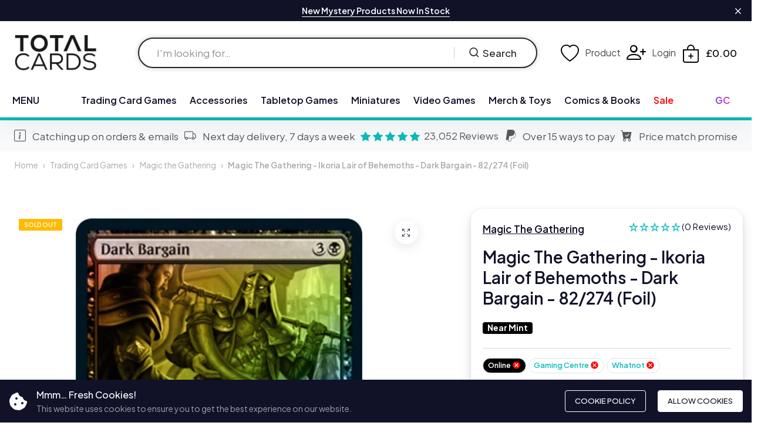

--- FILE ---
content_type: text/html; charset=utf-8
request_url: https://totalcards.net/products/magic-the-gathering-ikoria-lair-of-behemoths-dark-bargain-82-274-foil
body_size: 51814
content:
<!doctype html>
<html class="no-js" lang="en"> 
  <head>
    

     <!-- Google Tag Manager -->
    <script>
      (function(w,d,s,l,i){w[l]=w[l]||[];w[l].push({'gtm.start':
      new Date().getTime(),event:'gtm.js'});var f=d.getElementsByTagName(s)[0],
      j=d.createElement(s),dl=l!='dataLayer'?'&l='+l:'';j.async=true;j.src=
      'https://www.googletagmanager.com/gtm.js?id='+i+dl;f.parentNode.insertBefore(j,f);
      })(window,document,'script','dataLayer','GTM-KNHDW7V');
    </script>
    <!-- End Google Tag Manager -->   
    <meta charset="utf-8">
    <meta http-equiv="X-UA-Compatible" content="IE=edge">
    <meta name="viewport" content="width=device-width,initial-scale=1">
    <meta name="theme-color" content="#01b6b4">
    <meta name="format-detection" content="telephone=no">
    <link rel="canonical" href="https://totalcards.net/products/magic-the-gathering-ikoria-lair-of-behemoths-dark-bargain-82-274-foil">
    <link rel="dns-prefetch" href="https://cdn.shopify.com" crossorigin>
    <link rel="dns-prefetch" href="https://fonts.shopifycdn.com" crossorigin>
    <link rel="dns-prefetch" href="https://fonts.google.com" crossorigin>
    <link rel="preconnect" href="https://cdn.shopify.com" crossorigin><link rel="icon" type="image/png" href="//totalcards.net/cdn/shop/files/total-cards-dice-icon.png?crop=center&height=32&v=1714080871&width=32"><link rel="apple-touch-icon" type="image/png" href="//totalcards.net/cdn/shop/files/total-cards-dice-icon.png?v=1714080871&width=152"><title>Magic The Gathering - Ikoria Lair of Behemoths - Dark Bargain - 82/274</title><meta name="description" content="Dark Bargain is a Common, Instant foil card from the Magic The Gathering set Ikoria Lair of Behemoths (MTG-IKO-082)">
<meta property="og:site_name" content="Total Cards">
<meta property="og:url" content="https://totalcards.net/products/magic-the-gathering-ikoria-lair-of-behemoths-dark-bargain-82-274-foil">
<meta property="og:title" content="Magic The Gathering - Ikoria Lair of Behemoths - Dark Bargain - 82/274">
<meta property="og:type" content="product">
<meta property="og:description" content="Dark Bargain is a Common, Instant foil card from the Magic The Gathering set Ikoria Lair of Behemoths (MTG-IKO-082)"><meta property="og:image" content="http://totalcards.net/cdn/shop/files/mtg-ikof-082.jpg?v=1711294505">
  <meta property="og:image:secure_url" content="https://totalcards.net/cdn/shop/files/mtg-ikof-082.jpg?v=1711294505">
  <meta property="og:image:width" content="660">
  <meta property="og:image:height" content="660"><meta property="og:price:amount" content="0.25">
  <meta property="og:price:currency" content="GBP"><meta name="twitter:site" content="@total_Cards"><meta name="twitter:card" content="summary_large_image">
<meta name="twitter:title" content="Magic The Gathering - Ikoria Lair of Behemoths - Dark Bargain - 82/274">
<meta name="twitter:description" content="Dark Bargain is a Common, Instant foil card from the Magic The Gathering set Ikoria Lair of Behemoths (MTG-IKO-082)">
<link rel="preload" as="style" href="//totalcards.net/cdn/shop/t/53/assets/base.min.css?v=64990004867112636131765540934">
    <script src="//totalcards.net/cdn/shop/t/53/assets/global.js?v=92536340854383418611765540939"></script>
     <script>window.performance && window.performance.mark && window.performance.mark('shopify.content_for_header.start');</script><meta name="google-site-verification" content="feSjVvjwNEdd6SIeuhm5C2tLXfF9KbJ2gdOLZEmaz4k">
<meta name="facebook-domain-verification" content="cjrrdr5kakxvil7pamv78ul8oc23fr">
<meta id="shopify-digital-wallet" name="shopify-digital-wallet" content="/55381786724/digital_wallets/dialog">
<meta name="shopify-checkout-api-token" content="ebe5a01aa90f1287ed7e450b832f120a">
<meta id="in-context-paypal-metadata" data-shop-id="55381786724" data-venmo-supported="false" data-environment="production" data-locale="en_US" data-paypal-v4="true" data-currency="GBP">
<link rel="alternate" type="application/json+oembed" href="https://totalcards.net/products/magic-the-gathering-ikoria-lair-of-behemoths-dark-bargain-82-274-foil.oembed">
<script async="async" src="/checkouts/internal/preloads.js?locale=en-GB"></script>
<link rel="preconnect" href="https://shop.app" crossorigin="anonymous">
<script async="async" src="https://shop.app/checkouts/internal/preloads.js?locale=en-GB&shop_id=55381786724" crossorigin="anonymous"></script>
<script id="apple-pay-shop-capabilities" type="application/json">{"shopId":55381786724,"countryCode":"GB","currencyCode":"GBP","merchantCapabilities":["supports3DS"],"merchantId":"gid:\/\/shopify\/Shop\/55381786724","merchantName":"Total Cards","requiredBillingContactFields":["postalAddress","email","phone"],"requiredShippingContactFields":["postalAddress","email","phone"],"shippingType":"shipping","supportedNetworks":["visa","maestro","masterCard","amex","discover","elo"],"total":{"type":"pending","label":"Total Cards","amount":"1.00"},"shopifyPaymentsEnabled":true,"supportsSubscriptions":true}</script>
<script id="shopify-features" type="application/json">{"accessToken":"ebe5a01aa90f1287ed7e450b832f120a","betas":["rich-media-storefront-analytics"],"domain":"totalcards.net","predictiveSearch":true,"shopId":55381786724,"locale":"en"}</script>
<script>var Shopify = Shopify || {};
Shopify.shop = "totalcards.myshopify.com";
Shopify.locale = "en";
Shopify.currency = {"active":"GBP","rate":"1.0"};
Shopify.country = "GB";
Shopify.theme = {"name":"Total-Cards-Shopify-Theme\/main","id":183150870909,"schema_name":"Hongo","schema_version":"1.9","theme_store_id":null,"role":"main"};
Shopify.theme.handle = "null";
Shopify.theme.style = {"id":null,"handle":null};
Shopify.cdnHost = "totalcards.net/cdn";
Shopify.routes = Shopify.routes || {};
Shopify.routes.root = "/";</script>
<script type="module">!function(o){(o.Shopify=o.Shopify||{}).modules=!0}(window);</script>
<script>!function(o){function n(){var o=[];function n(){o.push(Array.prototype.slice.apply(arguments))}return n.q=o,n}var t=o.Shopify=o.Shopify||{};t.loadFeatures=n(),t.autoloadFeatures=n()}(window);</script>
<script>
  window.ShopifyPay = window.ShopifyPay || {};
  window.ShopifyPay.apiHost = "shop.app\/pay";
  window.ShopifyPay.redirectState = null;
</script>
<script id="shop-js-analytics" type="application/json">{"pageType":"product"}</script>
<script defer="defer" async type="module" src="//totalcards.net/cdn/shopifycloud/shop-js/modules/v2/client.init-shop-cart-sync_C5BV16lS.en.esm.js"></script>
<script defer="defer" async type="module" src="//totalcards.net/cdn/shopifycloud/shop-js/modules/v2/chunk.common_CygWptCX.esm.js"></script>
<script type="module">
  await import("//totalcards.net/cdn/shopifycloud/shop-js/modules/v2/client.init-shop-cart-sync_C5BV16lS.en.esm.js");
await import("//totalcards.net/cdn/shopifycloud/shop-js/modules/v2/chunk.common_CygWptCX.esm.js");

  window.Shopify.SignInWithShop?.initShopCartSync?.({"fedCMEnabled":true,"windoidEnabled":true});

</script>
<script>
  window.Shopify = window.Shopify || {};
  if (!window.Shopify.featureAssets) window.Shopify.featureAssets = {};
  window.Shopify.featureAssets['shop-js'] = {"shop-cart-sync":["modules/v2/client.shop-cart-sync_ZFArdW7E.en.esm.js","modules/v2/chunk.common_CygWptCX.esm.js"],"init-fed-cm":["modules/v2/client.init-fed-cm_CmiC4vf6.en.esm.js","modules/v2/chunk.common_CygWptCX.esm.js"],"shop-button":["modules/v2/client.shop-button_tlx5R9nI.en.esm.js","modules/v2/chunk.common_CygWptCX.esm.js"],"shop-cash-offers":["modules/v2/client.shop-cash-offers_DOA2yAJr.en.esm.js","modules/v2/chunk.common_CygWptCX.esm.js","modules/v2/chunk.modal_D71HUcav.esm.js"],"init-windoid":["modules/v2/client.init-windoid_sURxWdc1.en.esm.js","modules/v2/chunk.common_CygWptCX.esm.js"],"shop-toast-manager":["modules/v2/client.shop-toast-manager_ClPi3nE9.en.esm.js","modules/v2/chunk.common_CygWptCX.esm.js"],"init-shop-email-lookup-coordinator":["modules/v2/client.init-shop-email-lookup-coordinator_B8hsDcYM.en.esm.js","modules/v2/chunk.common_CygWptCX.esm.js"],"init-shop-cart-sync":["modules/v2/client.init-shop-cart-sync_C5BV16lS.en.esm.js","modules/v2/chunk.common_CygWptCX.esm.js"],"avatar":["modules/v2/client.avatar_BTnouDA3.en.esm.js"],"pay-button":["modules/v2/client.pay-button_FdsNuTd3.en.esm.js","modules/v2/chunk.common_CygWptCX.esm.js"],"init-customer-accounts":["modules/v2/client.init-customer-accounts_DxDtT_ad.en.esm.js","modules/v2/client.shop-login-button_C5VAVYt1.en.esm.js","modules/v2/chunk.common_CygWptCX.esm.js","modules/v2/chunk.modal_D71HUcav.esm.js"],"init-shop-for-new-customer-accounts":["modules/v2/client.init-shop-for-new-customer-accounts_ChsxoAhi.en.esm.js","modules/v2/client.shop-login-button_C5VAVYt1.en.esm.js","modules/v2/chunk.common_CygWptCX.esm.js","modules/v2/chunk.modal_D71HUcav.esm.js"],"shop-login-button":["modules/v2/client.shop-login-button_C5VAVYt1.en.esm.js","modules/v2/chunk.common_CygWptCX.esm.js","modules/v2/chunk.modal_D71HUcav.esm.js"],"init-customer-accounts-sign-up":["modules/v2/client.init-customer-accounts-sign-up_CPSyQ0Tj.en.esm.js","modules/v2/client.shop-login-button_C5VAVYt1.en.esm.js","modules/v2/chunk.common_CygWptCX.esm.js","modules/v2/chunk.modal_D71HUcav.esm.js"],"shop-follow-button":["modules/v2/client.shop-follow-button_Cva4Ekp9.en.esm.js","modules/v2/chunk.common_CygWptCX.esm.js","modules/v2/chunk.modal_D71HUcav.esm.js"],"checkout-modal":["modules/v2/client.checkout-modal_BPM8l0SH.en.esm.js","modules/v2/chunk.common_CygWptCX.esm.js","modules/v2/chunk.modal_D71HUcav.esm.js"],"lead-capture":["modules/v2/client.lead-capture_Bi8yE_yS.en.esm.js","modules/v2/chunk.common_CygWptCX.esm.js","modules/v2/chunk.modal_D71HUcav.esm.js"],"shop-login":["modules/v2/client.shop-login_D6lNrXab.en.esm.js","modules/v2/chunk.common_CygWptCX.esm.js","modules/v2/chunk.modal_D71HUcav.esm.js"],"payment-terms":["modules/v2/client.payment-terms_CZxnsJam.en.esm.js","modules/v2/chunk.common_CygWptCX.esm.js","modules/v2/chunk.modal_D71HUcav.esm.js"]};
</script>
<script>(function() {
  var isLoaded = false;
  function asyncLoad() {
    if (isLoaded) return;
    isLoaded = true;
    var urls = ["https:\/\/sbzstag.cirkleinc.com\/?shop=totalcards.myshopify.com","https:\/\/static.klaviyo.com\/onsite\/js\/klaviyo.js?company_id=Ya6BnY\u0026shop=totalcards.myshopify.com"];
    for (var i = 0; i < urls.length; i++) {
      var s = document.createElement('script');
      s.type = 'text/javascript';
      s.async = true;
      s.src = urls[i];
      var x = document.getElementsByTagName('script')[0];
      x.parentNode.insertBefore(s, x);
    }
  };
  if(window.attachEvent) {
    window.attachEvent('onload', asyncLoad);
  } else {
    window.addEventListener('load', asyncLoad, false);
  }
})();</script>
<script id="__st">var __st={"a":55381786724,"offset":0,"reqid":"cacf6f7f-f8cf-4acc-989b-2d2ce109cf96-1768647780","pageurl":"totalcards.net\/products\/magic-the-gathering-ikoria-lair-of-behemoths-dark-bargain-82-274-foil","u":"4197d040bfe3","p":"product","rtyp":"product","rid":7481531564132};</script>
<script>window.ShopifyPaypalV4VisibilityTracking = true;</script>
<script id="captcha-bootstrap">!function(){'use strict';const t='contact',e='account',n='new_comment',o=[[t,t],['blogs',n],['comments',n],[t,'customer']],c=[[e,'customer_login'],[e,'guest_login'],[e,'recover_customer_password'],[e,'create_customer']],r=t=>t.map((([t,e])=>`form[action*='/${t}']:not([data-nocaptcha='true']) input[name='form_type'][value='${e}']`)).join(','),a=t=>()=>t?[...document.querySelectorAll(t)].map((t=>t.form)):[];function s(){const t=[...o],e=r(t);return a(e)}const i='password',u='form_key',d=['recaptcha-v3-token','g-recaptcha-response','h-captcha-response',i],f=()=>{try{return window.sessionStorage}catch{return}},m='__shopify_v',_=t=>t.elements[u];function p(t,e,n=!1){try{const o=window.sessionStorage,c=JSON.parse(o.getItem(e)),{data:r}=function(t){const{data:e,action:n}=t;return t[m]||n?{data:e,action:n}:{data:t,action:n}}(c);for(const[e,n]of Object.entries(r))t.elements[e]&&(t.elements[e].value=n);n&&o.removeItem(e)}catch(o){console.error('form repopulation failed',{error:o})}}const l='form_type',E='cptcha';function T(t){t.dataset[E]=!0}const w=window,h=w.document,L='Shopify',v='ce_forms',y='captcha';let A=!1;((t,e)=>{const n=(g='f06e6c50-85a8-45c8-87d0-21a2b65856fe',I='https://cdn.shopify.com/shopifycloud/storefront-forms-hcaptcha/ce_storefront_forms_captcha_hcaptcha.v1.5.2.iife.js',D={infoText:'Protected by hCaptcha',privacyText:'Privacy',termsText:'Terms'},(t,e,n)=>{const o=w[L][v],c=o.bindForm;if(c)return c(t,g,e,D).then(n);var r;o.q.push([[t,g,e,D],n]),r=I,A||(h.body.append(Object.assign(h.createElement('script'),{id:'captcha-provider',async:!0,src:r})),A=!0)});var g,I,D;w[L]=w[L]||{},w[L][v]=w[L][v]||{},w[L][v].q=[],w[L][y]=w[L][y]||{},w[L][y].protect=function(t,e){n(t,void 0,e),T(t)},Object.freeze(w[L][y]),function(t,e,n,w,h,L){const[v,y,A,g]=function(t,e,n){const i=e?o:[],u=t?c:[],d=[...i,...u],f=r(d),m=r(i),_=r(d.filter((([t,e])=>n.includes(e))));return[a(f),a(m),a(_),s()]}(w,h,L),I=t=>{const e=t.target;return e instanceof HTMLFormElement?e:e&&e.form},D=t=>v().includes(t);t.addEventListener('submit',(t=>{const e=I(t);if(!e)return;const n=D(e)&&!e.dataset.hcaptchaBound&&!e.dataset.recaptchaBound,o=_(e),c=g().includes(e)&&(!o||!o.value);(n||c)&&t.preventDefault(),c&&!n&&(function(t){try{if(!f())return;!function(t){const e=f();if(!e)return;const n=_(t);if(!n)return;const o=n.value;o&&e.removeItem(o)}(t);const e=Array.from(Array(32),(()=>Math.random().toString(36)[2])).join('');!function(t,e){_(t)||t.append(Object.assign(document.createElement('input'),{type:'hidden',name:u})),t.elements[u].value=e}(t,e),function(t,e){const n=f();if(!n)return;const o=[...t.querySelectorAll(`input[type='${i}']`)].map((({name:t})=>t)),c=[...d,...o],r={};for(const[a,s]of new FormData(t).entries())c.includes(a)||(r[a]=s);n.setItem(e,JSON.stringify({[m]:1,action:t.action,data:r}))}(t,e)}catch(e){console.error('failed to persist form',e)}}(e),e.submit())}));const S=(t,e)=>{t&&!t.dataset[E]&&(n(t,e.some((e=>e===t))),T(t))};for(const o of['focusin','change'])t.addEventListener(o,(t=>{const e=I(t);D(e)&&S(e,y())}));const B=e.get('form_key'),M=e.get(l),P=B&&M;t.addEventListener('DOMContentLoaded',(()=>{const t=y();if(P)for(const e of t)e.elements[l].value===M&&p(e,B);[...new Set([...A(),...v().filter((t=>'true'===t.dataset.shopifyCaptcha))])].forEach((e=>S(e,t)))}))}(h,new URLSearchParams(w.location.search),n,t,e,['guest_login'])})(!0,!1)}();</script>
<script integrity="sha256-4kQ18oKyAcykRKYeNunJcIwy7WH5gtpwJnB7kiuLZ1E=" data-source-attribution="shopify.loadfeatures" defer="defer" src="//totalcards.net/cdn/shopifycloud/storefront/assets/storefront/load_feature-a0a9edcb.js" crossorigin="anonymous"></script>
<script crossorigin="anonymous" defer="defer" src="//totalcards.net/cdn/shopifycloud/storefront/assets/shopify_pay/storefront-65b4c6d7.js?v=20250812"></script>
<script data-source-attribution="shopify.dynamic_checkout.dynamic.init">var Shopify=Shopify||{};Shopify.PaymentButton=Shopify.PaymentButton||{isStorefrontPortableWallets:!0,init:function(){window.Shopify.PaymentButton.init=function(){};var t=document.createElement("script");t.src="https://totalcards.net/cdn/shopifycloud/portable-wallets/latest/portable-wallets.en.js",t.type="module",document.head.appendChild(t)}};
</script>
<script data-source-attribution="shopify.dynamic_checkout.buyer_consent">
  function portableWalletsHideBuyerConsent(e){var t=document.getElementById("shopify-buyer-consent"),n=document.getElementById("shopify-subscription-policy-button");t&&n&&(t.classList.add("hidden"),t.setAttribute("aria-hidden","true"),n.removeEventListener("click",e))}function portableWalletsShowBuyerConsent(e){var t=document.getElementById("shopify-buyer-consent"),n=document.getElementById("shopify-subscription-policy-button");t&&n&&(t.classList.remove("hidden"),t.removeAttribute("aria-hidden"),n.addEventListener("click",e))}window.Shopify?.PaymentButton&&(window.Shopify.PaymentButton.hideBuyerConsent=portableWalletsHideBuyerConsent,window.Shopify.PaymentButton.showBuyerConsent=portableWalletsShowBuyerConsent);
</script>
<script>
  function portableWalletsCleanup(e){e&&e.src&&console.error("Failed to load portable wallets script "+e.src);var t=document.querySelectorAll("shopify-accelerated-checkout .shopify-payment-button__skeleton, shopify-accelerated-checkout-cart .wallet-cart-button__skeleton"),e=document.getElementById("shopify-buyer-consent");for(let e=0;e<t.length;e++)t[e].remove();e&&e.remove()}function portableWalletsNotLoadedAsModule(e){e instanceof ErrorEvent&&"string"==typeof e.message&&e.message.includes("import.meta")&&"string"==typeof e.filename&&e.filename.includes("portable-wallets")&&(window.removeEventListener("error",portableWalletsNotLoadedAsModule),window.Shopify.PaymentButton.failedToLoad=e,"loading"===document.readyState?document.addEventListener("DOMContentLoaded",window.Shopify.PaymentButton.init):window.Shopify.PaymentButton.init())}window.addEventListener("error",portableWalletsNotLoadedAsModule);
</script>

<script type="module" src="https://totalcards.net/cdn/shopifycloud/portable-wallets/latest/portable-wallets.en.js" onError="portableWalletsCleanup(this)" crossorigin="anonymous"></script>
<script nomodule>
  document.addEventListener("DOMContentLoaded", portableWalletsCleanup);
</script>

<link id="shopify-accelerated-checkout-styles" rel="stylesheet" media="screen" href="https://totalcards.net/cdn/shopifycloud/portable-wallets/latest/accelerated-checkout-backwards-compat.css" crossorigin="anonymous">
<style id="shopify-accelerated-checkout-cart">
        #shopify-buyer-consent {
  margin-top: 1em;
  display: inline-block;
  width: 100%;
}

#shopify-buyer-consent.hidden {
  display: none;
}

#shopify-subscription-policy-button {
  background: none;
  border: none;
  padding: 0;
  text-decoration: underline;
  font-size: inherit;
  cursor: pointer;
}

#shopify-subscription-policy-button::before {
  box-shadow: none;
}

      </style>
<script id="sections-script" data-sections="product-recommendations" defer="defer" src="//totalcards.net/cdn/shop/t/53/compiled_assets/scripts.js?2043453"></script>
<script>window.performance && window.performance.mark && window.performance.mark('shopify.content_for_header.end');</script>
<link rel="preconnect" href="https://fonts.googleapis.com">
      <link rel="preconnect" href="https://fonts.gstatic.com" crossorigin>
    

    <style data-shopify></style><link href="https://fonts.googleapis.com/css?family=Plus Jakarta Sans:100,200,300,400,500,600,700,800,900&display=swap" rel="stylesheet"><style data-shopify>:root {
          --body-font:Plus Jakarta Sans;
          --alt-font:Plus Jakarta Sans;
        }</style>
    
    <link href="//totalcards.net/cdn/shop/t/53/assets/critical.min.css?v=182873895324303266861765540937" rel="stylesheet" type="text/css" media="all" />
<link href="//totalcards.net/cdn/shop/t/53/assets/product-photoswipe.min.css?v=43581042789662757211765540936" rel="stylesheet" type="text/css" media="all" />
      <link href="//totalcards.net/cdn/shop/t/53/assets/product-plyr.css?v=88064002488548732911765540937" rel="stylesheet" type="text/css" media="all" />
<link href="//totalcards.net/cdn/shop/t/53/assets/bootstrap-icons.min.css?v=164724743173435427011765540932" rel="stylesheet" type="text/css" media="all" />
<link href="//totalcards.net/cdn/shop/t/53/assets/feather-icon.min.css?v=22351790103242076591765540938" rel="stylesheet" type="text/css" media="all" />
<link href="//totalcards.net/cdn/shop/t/53/assets/theme-vendor.min.css?v=22666076658503003671765540933" rel="stylesheet" type="text/css" media="all" />
<style data-shopify></style><style data-shopify>:root {
		/* Font size */
		--font_size: 17px;
		--font_size_minus1: 16px;
		--font_size_minus2: 15px;
		--font_size_minus3: 14px;
		--font_size_minus4: 13px;
		--font_size_minus5: 12px;--font_size_plus1: 18px;--font_size_plus2: 19px;--font_size_plus3: 20px;--font_size_plus4: 21px;--font_size_plus5: 22px;--font_size_plus6: 23px;--font_size_plus7: 24px;--font_size_plus8: 25px;--font_size_plus9: 26px;--font_size_plus10: 27px;--font_size_plus11: 28px;--font_size_plus12: 29px;--font_size_plus13: 30px;--font_size_plus14: 31px;--font_size_plus15: 32px;--font_size_plus16: 33px;--font_size_plus17: 34px;--font_size_plus18: 35px;--font_size_plus19: 36px;--font_size_plus20: 37px;--font_size_plus21: 38px;--font_size_plus22: 39px;--font_size_plus23: 40px;--font_size_plus24: 41px;--font_size_plus25: 42px;--font_size_plus26: 43px;--font_size_plus27: 44px;--font_size_plus28: 45px;--font_size_plus29: 46px;--font_size_plus30: 47px;--font_size_plus31: 48px;--font_size_plus32: 49px;--font_size_plus33: 50px;--font_size_plus34: 51px;--font_size_plus35: 52px;--font_size_plus36: 53px;--font_size_plus37: 54px;--font_size_plus38: 55px;--font_size_plus39: 56px;--font_size_plus40: 57px;--font_size_plus41: 58px;--font_size_plus42: 59px;--font_size_plus43: 60px;--font_size_plus44: 61px;--font_size_plus45: 62px;--font_size_plus46: 63px;--font_size_plus47: 64px;--font_size_plus48: 65px;--font_size_plus49: 66px;--font_size_plus50: 67px;--font_size_plus52: 69px;
    --font_size_plus82: 99px;
    --font_size_plus72: 89px;

  	/* Body */		
		--body-line-height: 28px;
		--body-font-weight: 400;

		/* Header color & background color */
		--header-bg-color: #ffffff;
		--header-hover-bg-color: #ffffff;
		--menu-text-color: #111228;
		--menu-text-hover-color: #111228;
		--menu-open-text-color: #262626;
		--sub-menu-text-color: #808080;
		--count-bg-color: #ff0000;
		--count-number-color: #ffffff;
		--addon-text-color: #000000;
		--addon-text-title-color: rgba(0, 0, 0, 0.7);
		--addon-text-hover-color: #383838;
		--menu-open-child-link-color: rgba(38, 38, 38, 0.5);
		--logo-separator-color: rgba(17, 18, 40, 0.3);

		/* Search bar color */
		--search-bg-color: #ffffff;
		--search-close-icon-color: #262626;
		--search-icon-color: #262626;
		--search-input-text-color: #262626;
		--search-input-placeholder-color: rgba(38, 38, 38, 0.5);
		--search-title-color: #262626;
		--search-input-border-color: #262626;
		--search-input-bg-color: #ffffff;

		/* Header logo */
		--logo-width-desktop: 140px;
    --logo-width-mobile: 120px;--header-height-default: 0;
      --miniheader-height-default: 0;/* Container */
		--container: 1400px;
		--container-fluid: 1500px;
		--container-fluid-offset:  25px; 

		/* Box layout */
		--box-layout-width: 1840px;

		/* Color */
		--base-color: #01b6b4;
		--body-text-color: #6c6c74;--body-bg-color:  #ffffff;--dark-color: #262626;
		--white-color: #ffffff;
		--extra-medium-gray: #e4e4e4;
		--very-light-gray: #f7f7f7;
		--red: #da3f3f;
		--green: #16b36e;

		/* Product badge label color */
		--sale-label-color: #ffffff;
		--sale-label-bg-color: #ed1c24;
		--new-label-color: #ffffff;
		--new-label-bg-color: #16b36e;
		--sold-out-label-color: #ffffff; 
		--sold-out-label-bg-color: #ffbb00;
		--pre-order-label-color: #ffffff;
		--pre-order-bg-color: #0bbbbb;

		/* Heading font size */
		--h1-font-size: 70px;
    --h2-font-size: 55px;
    --h3-font-size: 45px;
    --h4-font-size: 38px;
    --h5-font-size: 32px;
    --h6-font-size: 28px;

    /* Heading line height */
    --h1-line-height: 70px;
    --h2-line-height: 55px;
    --h3-line-height: 45px;
    --h4-line-height: 38px;
    --h5-line-height: 32px;
    --h6-line-height: 28px;

    /* Heading font weight */
    --heading-font-weight: 600;

		/* Section font size, line-height and color */
		--heading-color: #111228;
		--sub-heading-color: #111228;
		--section-heading-size: 35px;
		--section-heading-line-height: 45px;
		--section-sub-heading-size: 18px;
		--section-sub-heading-line-height: 30px;
		--section-sub-heading-ls: 0px;

		/* Custom button */
		--custom-btn-text-color: #ff0000;
		--custom-btn-text-hover-color: #111228;
		--custom-btn-bg-color: #111228;
		--custom-btn-bg-hover-color: #ff0606;
		--custom-btn-border-color: #111228;
		--custom-btn-border-hover-color: #fff;

		/* Font weight */
		--font-weight-100: 100;
		--font-weight-200: 200;
		--font-weight-300: 300;
		--font-weight-400: 400;
		--font-weight-500: 500;
		--font-weight-600: 600;
		--font-weight-700: 700;
		--font-weight-800: 800;
		--font-weight-900: 900;

		/* bootstrap css */
		scroll-behavior: unset;
	}</style><link href="//totalcards.net/cdn/shop/t/53/assets/base.min.css?v=64990004867112636131765540934" rel="stylesheet" type="text/css" media="all" />
<link href="//totalcards.net/cdn/shop/t/53/assets/header-style-2.min.css?v=104106970649940460211765540932" rel="stylesheet" type="text/css" media="all" />
<link href="//totalcards.net/cdn/shop/t/53/assets/responsive.min.css?v=69183160168350414341765540938" rel="stylesheet" type="text/css" media="all" />
<link href="//totalcards.net/cdn/shop/t/53/assets/custom.css?v=40456449512826427751765540938" rel="stylesheet" type="text/css" media="all" />
<script>document.documentElement.className = document.documentElement.className.replace('no-js', 'js');    
    </script>
    <script src="//totalcards.net/cdn/shop/t/53/assets/custom.js?v=87491092849159490151765540939" defer="defer"></script>
    


    
  <!-- BEGIN app block: shopify://apps/easyban-country-blocker/blocks/easyban-blocker/6583aec2-8e90-464e-9601-efb6039a18f8 --><script src="https://cdn.shopify.com/extensions/0199b407-62ab-757c-8c40-b410f744da52/easy-ban-40/assets/filter.js?v=13&shop=totalcards.myshopify.com" async></script>
<script src="https://cdn.shopify.com/extensions/0199b407-62ab-757c-8c40-b410f744da52/easy-ban-40/assets/regc.js?v=1&shop=totalcards.myshopify.com" async></script>




  <script async>
   (function(_0x169799,_0x173c0f){var _0x47f87a=_0x120b,_0x49fa92=_0x169799();while(!![]){try{var _0x28db74=parseInt(_0x47f87a(0x141))/0x1*(parseInt(_0x47f87a(0x131))/0x2)+parseInt(_0x47f87a(0x13f))/0x3+parseInt(_0x47f87a(0x12b))/0x4*(parseInt(_0x47f87a(0x142))/0x5)+-parseInt(_0x47f87a(0x139))/0x6+parseInt(_0x47f87a(0x13a))/0x7+parseInt(_0x47f87a(0x12e))/0x8*(-parseInt(_0x47f87a(0x133))/0x9)+parseInt(_0x47f87a(0x136))/0xa*(-parseInt(_0x47f87a(0x13d))/0xb);if(_0x28db74===_0x173c0f)break;else _0x49fa92['push'](_0x49fa92['shift']());}catch(_0x220ae6){_0x49fa92['push'](_0x49fa92['shift']());}}}(_0x43f3,0x8ad02),function e(){window['_eb_blocked']=![];var _0x4c5c0f=new MutationObserver(function(_0x5b3d84){var _0x22d5d1=_0x120b;_0x5b3d84[_0x22d5d1(0x13b)](function(_0x48ea97){var _0x4ecf5b=_0x22d5d1;_0x48ea97['addedNodes'][_0x4ecf5b(0x13b)](function(_0xf966ad){var _0x2a5c50=_0x4ecf5b;if(_0xf966ad[_0x2a5c50(0x13c)]==='SCRIPT'&&window[_0x2a5c50(0x12f)]==![]){var _0x2c9825=_0xf966ad[_0x2a5c50(0x137)]||_0xf966ad[_0x2a5c50(0x135)];_0x2c9825['includes'](_0x2a5c50(0x138))&&(window['_eb_blocked']=!![],window[_0x2a5c50(0x12d)]=_0x2c9825,_0xf966ad[_0x2a5c50(0x143)][_0x2a5c50(0x130)](_0xf966ad),_0x4c5c0f[_0x2a5c50(0x12a)]());}});});});_0x4c5c0f['observe'](document['documentElement'],{'childList':!![],'subtree':!![]}),setTimeout(()=>{var _0x5cfd94=_0x120b;if(!window[_0x5cfd94(0x132)]&&window[_0x5cfd94(0x12f)]){var _0x2cfc78=document['createElement'](_0x5cfd94(0x12c));_0x2cfc78[_0x5cfd94(0x13e)]=_0x5cfd94(0x144),_0x2cfc78[_0x5cfd94(0x137)]=window['_eb_blocked_script'],document[_0x5cfd94(0x134)][_0x5cfd94(0x140)](_0x2cfc78);}},0x2ee0);}());function _0x120b(_0x5de87e,_0x351d93){var _0x43f3e0=_0x43f3();return _0x120b=function(_0x120bfa,_0x4264fd){_0x120bfa=_0x120bfa-0x12a;var _0x59c4a5=_0x43f3e0[_0x120bfa];return _0x59c4a5;},_0x120b(_0x5de87e,_0x351d93);}function _0x43f3(){var _0x20d2f0=['forEach','nodeName','11OZctZY','className','2398257udzlyc','appendChild','41yOWAvD','54030KJZJlf','parentNode','analytics','disconnect','356BEXrkU','script','_eb_blocked_script','2936NzTCjo','_eb_blocked','removeChild','49912sVzPwg','easyBanExtension','18828WomtCv','head','src','23277690JjSUbR','textContent','var\x20customDocumentWrite\x20=\x20function(content)','339690kyRWwL','6554639yVLfpw'];_0x43f3=function(){return _0x20d2f0;};return _0x43f3();}
  </script>












<!-- END app block --><!-- BEGIN app block: shopify://apps/minmaxify-order-limits/blocks/app-embed-block/3acfba32-89f3-4377-ae20-cbb9abc48475 --><script type="text/javascript" src="https://limits.minmaxify.com/totalcards.myshopify.com?v=139a&r=20251220171158" async></script>

<!-- END app block --><!-- BEGIN app block: shopify://apps/klaviyo-email-marketing-sms/blocks/klaviyo-onsite-embed/2632fe16-c075-4321-a88b-50b567f42507 -->












  <script async src="https://static.klaviyo.com/onsite/js/Ya6BnY/klaviyo.js?company_id=Ya6BnY"></script>
  <script>!function(){if(!window.klaviyo){window._klOnsite=window._klOnsite||[];try{window.klaviyo=new Proxy({},{get:function(n,i){return"push"===i?function(){var n;(n=window._klOnsite).push.apply(n,arguments)}:function(){for(var n=arguments.length,o=new Array(n),w=0;w<n;w++)o[w]=arguments[w];var t="function"==typeof o[o.length-1]?o.pop():void 0,e=new Promise((function(n){window._klOnsite.push([i].concat(o,[function(i){t&&t(i),n(i)}]))}));return e}}})}catch(n){window.klaviyo=window.klaviyo||[],window.klaviyo.push=function(){var n;(n=window._klOnsite).push.apply(n,arguments)}}}}();</script>

  
    <script id="viewed_product">
      if (item == null) {
        var _learnq = _learnq || [];

        var MetafieldReviews = null
        var MetafieldYotpoRating = null
        var MetafieldYotpoCount = null
        var MetafieldLooxRating = null
        var MetafieldLooxCount = null
        var okendoProduct = null
        var okendoProductReviewCount = null
        var okendoProductReviewAverageValue = null
        try {
          // The following fields are used for Customer Hub recently viewed in order to add reviews.
          // This information is not part of __kla_viewed. Instead, it is part of __kla_viewed_reviewed_items
          MetafieldReviews = {};
          MetafieldYotpoRating = null
          MetafieldYotpoCount = null
          MetafieldLooxRating = null
          MetafieldLooxCount = null

          okendoProduct = null
          // If the okendo metafield is not legacy, it will error, which then requires the new json formatted data
          if (okendoProduct && 'error' in okendoProduct) {
            okendoProduct = null
          }
          okendoProductReviewCount = okendoProduct ? okendoProduct.reviewCount : null
          okendoProductReviewAverageValue = okendoProduct ? okendoProduct.reviewAverageValue : null
        } catch (error) {
          console.error('Error in Klaviyo onsite reviews tracking:', error);
        }

        var item = {
          Name: "Magic The Gathering - Ikoria Lair of Behemoths - Dark Bargain - 82\/274 (Foil)",
          ProductID: 7481531564132,
          Categories: ["Magic the Gathering","Magic The Gathering - Ikoria Lair of Behemoths","Magic The Gathering - Modern","Trading Card Games"],
          ImageURL: "https://totalcards.net/cdn/shop/files/mtg-ikof-082_grande.jpg?v=1711294505",
          URL: "https://totalcards.net/products/magic-the-gathering-ikoria-lair-of-behemoths-dark-bargain-82-274-foil",
          Brand: "Magic The Gathering",
          Price: "£0.25",
          Value: "0.25",
          CompareAtPrice: "£0.00"
        };
        _learnq.push(['track', 'Viewed Product', item]);
        _learnq.push(['trackViewedItem', {
          Title: item.Name,
          ItemId: item.ProductID,
          Categories: item.Categories,
          ImageUrl: item.ImageURL,
          Url: item.URL,
          Metadata: {
            Brand: item.Brand,
            Price: item.Price,
            Value: item.Value,
            CompareAtPrice: item.CompareAtPrice
          },
          metafields:{
            reviews: MetafieldReviews,
            yotpo:{
              rating: MetafieldYotpoRating,
              count: MetafieldYotpoCount,
            },
            loox:{
              rating: MetafieldLooxRating,
              count: MetafieldLooxCount,
            },
            okendo: {
              rating: okendoProductReviewAverageValue,
              count: okendoProductReviewCount,
            }
          }
        }]);
      }
    </script>
  




  <script>
    window.klaviyoReviewsProductDesignMode = false
  </script>







<!-- END app block --><link href="https://monorail-edge.shopifysvc.com" rel="dns-prefetch">
<script>(function(){if ("sendBeacon" in navigator && "performance" in window) {try {var session_token_from_headers = performance.getEntriesByType('navigation')[0].serverTiming.find(x => x.name == '_s').description;} catch {var session_token_from_headers = undefined;}var session_cookie_matches = document.cookie.match(/_shopify_s=([^;]*)/);var session_token_from_cookie = session_cookie_matches && session_cookie_matches.length === 2 ? session_cookie_matches[1] : "";var session_token = session_token_from_headers || session_token_from_cookie || "";function handle_abandonment_event(e) {var entries = performance.getEntries().filter(function(entry) {return /monorail-edge.shopifysvc.com/.test(entry.name);});if (!window.abandonment_tracked && entries.length === 0) {window.abandonment_tracked = true;var currentMs = Date.now();var navigation_start = performance.timing.navigationStart;var payload = {shop_id: 55381786724,url: window.location.href,navigation_start,duration: currentMs - navigation_start,session_token,page_type: "product"};window.navigator.sendBeacon("https://monorail-edge.shopifysvc.com/v1/produce", JSON.stringify({schema_id: "online_store_buyer_site_abandonment/1.1",payload: payload,metadata: {event_created_at_ms: currentMs,event_sent_at_ms: currentMs}}));}}window.addEventListener('pagehide', handle_abandonment_event);}}());</script>
<script id="web-pixels-manager-setup">(function e(e,d,r,n,o){if(void 0===o&&(o={}),!Boolean(null===(a=null===(i=window.Shopify)||void 0===i?void 0:i.analytics)||void 0===a?void 0:a.replayQueue)){var i,a;window.Shopify=window.Shopify||{};var t=window.Shopify;t.analytics=t.analytics||{};var s=t.analytics;s.replayQueue=[],s.publish=function(e,d,r){return s.replayQueue.push([e,d,r]),!0};try{self.performance.mark("wpm:start")}catch(e){}var l=function(){var e={modern:/Edge?\/(1{2}[4-9]|1[2-9]\d|[2-9]\d{2}|\d{4,})\.\d+(\.\d+|)|Firefox\/(1{2}[4-9]|1[2-9]\d|[2-9]\d{2}|\d{4,})\.\d+(\.\d+|)|Chrom(ium|e)\/(9{2}|\d{3,})\.\d+(\.\d+|)|(Maci|X1{2}).+ Version\/(15\.\d+|(1[6-9]|[2-9]\d|\d{3,})\.\d+)([,.]\d+|)( \(\w+\)|)( Mobile\/\w+|) Safari\/|Chrome.+OPR\/(9{2}|\d{3,})\.\d+\.\d+|(CPU[ +]OS|iPhone[ +]OS|CPU[ +]iPhone|CPU IPhone OS|CPU iPad OS)[ +]+(15[._]\d+|(1[6-9]|[2-9]\d|\d{3,})[._]\d+)([._]\d+|)|Android:?[ /-](13[3-9]|1[4-9]\d|[2-9]\d{2}|\d{4,})(\.\d+|)(\.\d+|)|Android.+Firefox\/(13[5-9]|1[4-9]\d|[2-9]\d{2}|\d{4,})\.\d+(\.\d+|)|Android.+Chrom(ium|e)\/(13[3-9]|1[4-9]\d|[2-9]\d{2}|\d{4,})\.\d+(\.\d+|)|SamsungBrowser\/([2-9]\d|\d{3,})\.\d+/,legacy:/Edge?\/(1[6-9]|[2-9]\d|\d{3,})\.\d+(\.\d+|)|Firefox\/(5[4-9]|[6-9]\d|\d{3,})\.\d+(\.\d+|)|Chrom(ium|e)\/(5[1-9]|[6-9]\d|\d{3,})\.\d+(\.\d+|)([\d.]+$|.*Safari\/(?![\d.]+ Edge\/[\d.]+$))|(Maci|X1{2}).+ Version\/(10\.\d+|(1[1-9]|[2-9]\d|\d{3,})\.\d+)([,.]\d+|)( \(\w+\)|)( Mobile\/\w+|) Safari\/|Chrome.+OPR\/(3[89]|[4-9]\d|\d{3,})\.\d+\.\d+|(CPU[ +]OS|iPhone[ +]OS|CPU[ +]iPhone|CPU IPhone OS|CPU iPad OS)[ +]+(10[._]\d+|(1[1-9]|[2-9]\d|\d{3,})[._]\d+)([._]\d+|)|Android:?[ /-](13[3-9]|1[4-9]\d|[2-9]\d{2}|\d{4,})(\.\d+|)(\.\d+|)|Mobile Safari.+OPR\/([89]\d|\d{3,})\.\d+\.\d+|Android.+Firefox\/(13[5-9]|1[4-9]\d|[2-9]\d{2}|\d{4,})\.\d+(\.\d+|)|Android.+Chrom(ium|e)\/(13[3-9]|1[4-9]\d|[2-9]\d{2}|\d{4,})\.\d+(\.\d+|)|Android.+(UC? ?Browser|UCWEB|U3)[ /]?(15\.([5-9]|\d{2,})|(1[6-9]|[2-9]\d|\d{3,})\.\d+)\.\d+|SamsungBrowser\/(5\.\d+|([6-9]|\d{2,})\.\d+)|Android.+MQ{2}Browser\/(14(\.(9|\d{2,})|)|(1[5-9]|[2-9]\d|\d{3,})(\.\d+|))(\.\d+|)|K[Aa][Ii]OS\/(3\.\d+|([4-9]|\d{2,})\.\d+)(\.\d+|)/},d=e.modern,r=e.legacy,n=navigator.userAgent;return n.match(d)?"modern":n.match(r)?"legacy":"unknown"}(),u="modern"===l?"modern":"legacy",c=(null!=n?n:{modern:"",legacy:""})[u],f=function(e){return[e.baseUrl,"/wpm","/b",e.hashVersion,"modern"===e.buildTarget?"m":"l",".js"].join("")}({baseUrl:d,hashVersion:r,buildTarget:u}),m=function(e){var d=e.version,r=e.bundleTarget,n=e.surface,o=e.pageUrl,i=e.monorailEndpoint;return{emit:function(e){var a=e.status,t=e.errorMsg,s=(new Date).getTime(),l=JSON.stringify({metadata:{event_sent_at_ms:s},events:[{schema_id:"web_pixels_manager_load/3.1",payload:{version:d,bundle_target:r,page_url:o,status:a,surface:n,error_msg:t},metadata:{event_created_at_ms:s}}]});if(!i)return console&&console.warn&&console.warn("[Web Pixels Manager] No Monorail endpoint provided, skipping logging."),!1;try{return self.navigator.sendBeacon.bind(self.navigator)(i,l)}catch(e){}var u=new XMLHttpRequest;try{return u.open("POST",i,!0),u.setRequestHeader("Content-Type","text/plain"),u.send(l),!0}catch(e){return console&&console.warn&&console.warn("[Web Pixels Manager] Got an unhandled error while logging to Monorail."),!1}}}}({version:r,bundleTarget:l,surface:e.surface,pageUrl:self.location.href,monorailEndpoint:e.monorailEndpoint});try{o.browserTarget=l,function(e){var d=e.src,r=e.async,n=void 0===r||r,o=e.onload,i=e.onerror,a=e.sri,t=e.scriptDataAttributes,s=void 0===t?{}:t,l=document.createElement("script"),u=document.querySelector("head"),c=document.querySelector("body");if(l.async=n,l.src=d,a&&(l.integrity=a,l.crossOrigin="anonymous"),s)for(var f in s)if(Object.prototype.hasOwnProperty.call(s,f))try{l.dataset[f]=s[f]}catch(e){}if(o&&l.addEventListener("load",o),i&&l.addEventListener("error",i),u)u.appendChild(l);else{if(!c)throw new Error("Did not find a head or body element to append the script");c.appendChild(l)}}({src:f,async:!0,onload:function(){if(!function(){var e,d;return Boolean(null===(d=null===(e=window.Shopify)||void 0===e?void 0:e.analytics)||void 0===d?void 0:d.initialized)}()){var d=window.webPixelsManager.init(e)||void 0;if(d){var r=window.Shopify.analytics;r.replayQueue.forEach((function(e){var r=e[0],n=e[1],o=e[2];d.publishCustomEvent(r,n,o)})),r.replayQueue=[],r.publish=d.publishCustomEvent,r.visitor=d.visitor,r.initialized=!0}}},onerror:function(){return m.emit({status:"failed",errorMsg:"".concat(f," has failed to load")})},sri:function(e){var d=/^sha384-[A-Za-z0-9+/=]+$/;return"string"==typeof e&&d.test(e)}(c)?c:"",scriptDataAttributes:o}),m.emit({status:"loading"})}catch(e){m.emit({status:"failed",errorMsg:(null==e?void 0:e.message)||"Unknown error"})}}})({shopId: 55381786724,storefrontBaseUrl: "https://totalcards.net",extensionsBaseUrl: "https://extensions.shopifycdn.com/cdn/shopifycloud/web-pixels-manager",monorailEndpoint: "https://monorail-edge.shopifysvc.com/unstable/produce_batch",surface: "storefront-renderer",enabledBetaFlags: ["2dca8a86"],webPixelsConfigList: [{"id":"2055504253","configuration":"{\"accountID\":\"Ya6BnY\",\"webPixelConfig\":\"eyJlbmFibGVBZGRlZFRvQ2FydEV2ZW50cyI6IGZhbHNlfQ==\"}","eventPayloadVersion":"v1","runtimeContext":"STRICT","scriptVersion":"524f6c1ee37bacdca7657a665bdca589","type":"APP","apiClientId":123074,"privacyPurposes":["ANALYTICS","MARKETING"],"dataSharingAdjustments":{"protectedCustomerApprovalScopes":["read_customer_address","read_customer_email","read_customer_name","read_customer_personal_data","read_customer_phone"]}},{"id":"391184484","configuration":"{\"config\":\"{\\\"pixel_id\\\":\\\"G-D39FL2L01M\\\",\\\"target_country\\\":\\\"GB\\\",\\\"gtag_events\\\":[{\\\"type\\\":\\\"begin_checkout\\\",\\\"action_label\\\":\\\"G-D39FL2L01M\\\"},{\\\"type\\\":\\\"search\\\",\\\"action_label\\\":\\\"G-D39FL2L01M\\\"},{\\\"type\\\":\\\"view_item\\\",\\\"action_label\\\":[\\\"G-D39FL2L01M\\\",\\\"MC-L2M5BT0JCB\\\"]},{\\\"type\\\":\\\"purchase\\\",\\\"action_label\\\":[\\\"G-D39FL2L01M\\\",\\\"MC-L2M5BT0JCB\\\"]},{\\\"type\\\":\\\"page_view\\\",\\\"action_label\\\":[\\\"G-D39FL2L01M\\\",\\\"MC-L2M5BT0JCB\\\"]},{\\\"type\\\":\\\"add_payment_info\\\",\\\"action_label\\\":\\\"G-D39FL2L01M\\\"},{\\\"type\\\":\\\"add_to_cart\\\",\\\"action_label\\\":\\\"G-D39FL2L01M\\\"}],\\\"enable_monitoring_mode\\\":false}\"}","eventPayloadVersion":"v1","runtimeContext":"OPEN","scriptVersion":"b2a88bafab3e21179ed38636efcd8a93","type":"APP","apiClientId":1780363,"privacyPurposes":[],"dataSharingAdjustments":{"protectedCustomerApprovalScopes":["read_customer_address","read_customer_email","read_customer_name","read_customer_personal_data","read_customer_phone"]}},{"id":"173015140","configuration":"{\"pixel_id\":\"365548877219043\",\"pixel_type\":\"facebook_pixel\",\"metaapp_system_user_token\":\"-\"}","eventPayloadVersion":"v1","runtimeContext":"OPEN","scriptVersion":"ca16bc87fe92b6042fbaa3acc2fbdaa6","type":"APP","apiClientId":2329312,"privacyPurposes":["ANALYTICS","MARKETING","SALE_OF_DATA"],"dataSharingAdjustments":{"protectedCustomerApprovalScopes":["read_customer_address","read_customer_email","read_customer_name","read_customer_personal_data","read_customer_phone"]}},{"id":"shopify-app-pixel","configuration":"{}","eventPayloadVersion":"v1","runtimeContext":"STRICT","scriptVersion":"0450","apiClientId":"shopify-pixel","type":"APP","privacyPurposes":["ANALYTICS","MARKETING"]},{"id":"shopify-custom-pixel","eventPayloadVersion":"v1","runtimeContext":"LAX","scriptVersion":"0450","apiClientId":"shopify-pixel","type":"CUSTOM","privacyPurposes":["ANALYTICS","MARKETING"]}],isMerchantRequest: false,initData: {"shop":{"name":"Total Cards","paymentSettings":{"currencyCode":"GBP"},"myshopifyDomain":"totalcards.myshopify.com","countryCode":"GB","storefrontUrl":"https:\/\/totalcards.net"},"customer":null,"cart":null,"checkout":null,"productVariants":[{"price":{"amount":0.25,"currencyCode":"GBP"},"product":{"title":"Magic The Gathering - Ikoria Lair of Behemoths - Dark Bargain - 82\/274 (Foil)","vendor":"Magic The Gathering","id":"7481531564132","untranslatedTitle":"Magic The Gathering - Ikoria Lair of Behemoths - Dark Bargain - 82\/274 (Foil)","url":"\/products\/magic-the-gathering-ikoria-lair-of-behemoths-dark-bargain-82-274-foil","type":"Single Card"},"id":"43177376677988","image":{"src":"\/\/totalcards.net\/cdn\/shop\/files\/mtg-ikof-082.jpg?v=1711294505"},"sku":"MTG-IKOF-082","title":"Default Title","untranslatedTitle":"Default Title"}],"purchasingCompany":null},},"https://totalcards.net/cdn","fcfee988w5aeb613cpc8e4bc33m6693e112",{"modern":"","legacy":""},{"shopId":"55381786724","storefrontBaseUrl":"https:\/\/totalcards.net","extensionBaseUrl":"https:\/\/extensions.shopifycdn.com\/cdn\/shopifycloud\/web-pixels-manager","surface":"storefront-renderer","enabledBetaFlags":"[\"2dca8a86\"]","isMerchantRequest":"false","hashVersion":"fcfee988w5aeb613cpc8e4bc33m6693e112","publish":"custom","events":"[[\"page_viewed\",{}],[\"product_viewed\",{\"productVariant\":{\"price\":{\"amount\":0.25,\"currencyCode\":\"GBP\"},\"product\":{\"title\":\"Magic The Gathering - Ikoria Lair of Behemoths - Dark Bargain - 82\/274 (Foil)\",\"vendor\":\"Magic The Gathering\",\"id\":\"7481531564132\",\"untranslatedTitle\":\"Magic The Gathering - Ikoria Lair of Behemoths - Dark Bargain - 82\/274 (Foil)\",\"url\":\"\/products\/magic-the-gathering-ikoria-lair-of-behemoths-dark-bargain-82-274-foil\",\"type\":\"Single Card\"},\"id\":\"43177376677988\",\"image\":{\"src\":\"\/\/totalcards.net\/cdn\/shop\/files\/mtg-ikof-082.jpg?v=1711294505\"},\"sku\":\"MTG-IKOF-082\",\"title\":\"Default Title\",\"untranslatedTitle\":\"Default Title\"}}]]"});</script><script>
  window.ShopifyAnalytics = window.ShopifyAnalytics || {};
  window.ShopifyAnalytics.meta = window.ShopifyAnalytics.meta || {};
  window.ShopifyAnalytics.meta.currency = 'GBP';
  var meta = {"product":{"id":7481531564132,"gid":"gid:\/\/shopify\/Product\/7481531564132","vendor":"Magic The Gathering","type":"Single Card","handle":"magic-the-gathering-ikoria-lair-of-behemoths-dark-bargain-82-274-foil","variants":[{"id":43177376677988,"price":25,"name":"Magic The Gathering - Ikoria Lair of Behemoths - Dark Bargain - 82\/274 (Foil)","public_title":null,"sku":"MTG-IKOF-082"}],"remote":false},"page":{"pageType":"product","resourceType":"product","resourceId":7481531564132,"requestId":"cacf6f7f-f8cf-4acc-989b-2d2ce109cf96-1768647780"}};
  for (var attr in meta) {
    window.ShopifyAnalytics.meta[attr] = meta[attr];
  }
</script>
<script class="analytics">
  (function () {
    var customDocumentWrite = function(content) {
      var jquery = null;

      if (window.jQuery) {
        jquery = window.jQuery;
      } else if (window.Checkout && window.Checkout.$) {
        jquery = window.Checkout.$;
      }

      if (jquery) {
        jquery('body').append(content);
      }
    };

    var hasLoggedConversion = function(token) {
      if (token) {
        return document.cookie.indexOf('loggedConversion=' + token) !== -1;
      }
      return false;
    }

    var setCookieIfConversion = function(token) {
      if (token) {
        var twoMonthsFromNow = new Date(Date.now());
        twoMonthsFromNow.setMonth(twoMonthsFromNow.getMonth() + 2);

        document.cookie = 'loggedConversion=' + token + '; expires=' + twoMonthsFromNow;
      }
    }

    var trekkie = window.ShopifyAnalytics.lib = window.trekkie = window.trekkie || [];
    if (trekkie.integrations) {
      return;
    }
    trekkie.methods = [
      'identify',
      'page',
      'ready',
      'track',
      'trackForm',
      'trackLink'
    ];
    trekkie.factory = function(method) {
      return function() {
        var args = Array.prototype.slice.call(arguments);
        args.unshift(method);
        trekkie.push(args);
        return trekkie;
      };
    };
    for (var i = 0; i < trekkie.methods.length; i++) {
      var key = trekkie.methods[i];
      trekkie[key] = trekkie.factory(key);
    }
    trekkie.load = function(config) {
      trekkie.config = config || {};
      trekkie.config.initialDocumentCookie = document.cookie;
      var first = document.getElementsByTagName('script')[0];
      var script = document.createElement('script');
      script.type = 'text/javascript';
      script.onerror = function(e) {
        var scriptFallback = document.createElement('script');
        scriptFallback.type = 'text/javascript';
        scriptFallback.onerror = function(error) {
                var Monorail = {
      produce: function produce(monorailDomain, schemaId, payload) {
        var currentMs = new Date().getTime();
        var event = {
          schema_id: schemaId,
          payload: payload,
          metadata: {
            event_created_at_ms: currentMs,
            event_sent_at_ms: currentMs
          }
        };
        return Monorail.sendRequest("https://" + monorailDomain + "/v1/produce", JSON.stringify(event));
      },
      sendRequest: function sendRequest(endpointUrl, payload) {
        // Try the sendBeacon API
        if (window && window.navigator && typeof window.navigator.sendBeacon === 'function' && typeof window.Blob === 'function' && !Monorail.isIos12()) {
          var blobData = new window.Blob([payload], {
            type: 'text/plain'
          });

          if (window.navigator.sendBeacon(endpointUrl, blobData)) {
            return true;
          } // sendBeacon was not successful

        } // XHR beacon

        var xhr = new XMLHttpRequest();

        try {
          xhr.open('POST', endpointUrl);
          xhr.setRequestHeader('Content-Type', 'text/plain');
          xhr.send(payload);
        } catch (e) {
          console.log(e);
        }

        return false;
      },
      isIos12: function isIos12() {
        return window.navigator.userAgent.lastIndexOf('iPhone; CPU iPhone OS 12_') !== -1 || window.navigator.userAgent.lastIndexOf('iPad; CPU OS 12_') !== -1;
      }
    };
    Monorail.produce('monorail-edge.shopifysvc.com',
      'trekkie_storefront_load_errors/1.1',
      {shop_id: 55381786724,
      theme_id: 183150870909,
      app_name: "storefront",
      context_url: window.location.href,
      source_url: "//totalcards.net/cdn/s/trekkie.storefront.cd680fe47e6c39ca5d5df5f0a32d569bc48c0f27.min.js"});

        };
        scriptFallback.async = true;
        scriptFallback.src = '//totalcards.net/cdn/s/trekkie.storefront.cd680fe47e6c39ca5d5df5f0a32d569bc48c0f27.min.js';
        first.parentNode.insertBefore(scriptFallback, first);
      };
      script.async = true;
      script.src = '//totalcards.net/cdn/s/trekkie.storefront.cd680fe47e6c39ca5d5df5f0a32d569bc48c0f27.min.js';
      first.parentNode.insertBefore(script, first);
    };
    trekkie.load(
      {"Trekkie":{"appName":"storefront","development":false,"defaultAttributes":{"shopId":55381786724,"isMerchantRequest":null,"themeId":183150870909,"themeCityHash":"4051357511343896663","contentLanguage":"en","currency":"GBP"},"isServerSideCookieWritingEnabled":true,"monorailRegion":"shop_domain","enabledBetaFlags":["65f19447"]},"Session Attribution":{},"S2S":{"facebookCapiEnabled":true,"source":"trekkie-storefront-renderer","apiClientId":580111}}
    );

    var loaded = false;
    trekkie.ready(function() {
      if (loaded) return;
      loaded = true;

      window.ShopifyAnalytics.lib = window.trekkie;

      var originalDocumentWrite = document.write;
      document.write = customDocumentWrite;
      try { window.ShopifyAnalytics.merchantGoogleAnalytics.call(this); } catch(error) {};
      document.write = originalDocumentWrite;

      window.ShopifyAnalytics.lib.page(null,{"pageType":"product","resourceType":"product","resourceId":7481531564132,"requestId":"cacf6f7f-f8cf-4acc-989b-2d2ce109cf96-1768647780","shopifyEmitted":true});

      var match = window.location.pathname.match(/checkouts\/(.+)\/(thank_you|post_purchase)/)
      var token = match? match[1]: undefined;
      if (!hasLoggedConversion(token)) {
        setCookieIfConversion(token);
        window.ShopifyAnalytics.lib.track("Viewed Product",{"currency":"GBP","variantId":43177376677988,"productId":7481531564132,"productGid":"gid:\/\/shopify\/Product\/7481531564132","name":"Magic The Gathering - Ikoria Lair of Behemoths - Dark Bargain - 82\/274 (Foil)","price":"0.25","sku":"MTG-IKOF-082","brand":"Magic The Gathering","variant":null,"category":"Single Card","nonInteraction":true,"remote":false},undefined,undefined,{"shopifyEmitted":true});
      window.ShopifyAnalytics.lib.track("monorail:\/\/trekkie_storefront_viewed_product\/1.1",{"currency":"GBP","variantId":43177376677988,"productId":7481531564132,"productGid":"gid:\/\/shopify\/Product\/7481531564132","name":"Magic The Gathering - Ikoria Lair of Behemoths - Dark Bargain - 82\/274 (Foil)","price":"0.25","sku":"MTG-IKOF-082","brand":"Magic The Gathering","variant":null,"category":"Single Card","nonInteraction":true,"remote":false,"referer":"https:\/\/totalcards.net\/products\/magic-the-gathering-ikoria-lair-of-behemoths-dark-bargain-82-274-foil"});
      }
    });


        var eventsListenerScript = document.createElement('script');
        eventsListenerScript.async = true;
        eventsListenerScript.src = "//totalcards.net/cdn/shopifycloud/storefront/assets/shop_events_listener-3da45d37.js";
        document.getElementsByTagName('head')[0].appendChild(eventsListenerScript);

})();</script>
<script
  defer
  src="https://totalcards.net/cdn/shopifycloud/perf-kit/shopify-perf-kit-3.0.4.min.js"
  data-application="storefront-renderer"
  data-shop-id="55381786724"
  data-render-region="gcp-us-east1"
  data-page-type="product"
  data-theme-instance-id="183150870909"
  data-theme-name="Hongo"
  data-theme-version="1.9"
  data-monorail-region="shop_domain"
  data-resource-timing-sampling-rate="10"
  data-shs="true"
  data-shs-beacon="true"
  data-shs-export-with-fetch="true"
  data-shs-logs-sample-rate="1"
  data-shs-beacon-endpoint="https://totalcards.net/api/collect"
></script>
</head><body class="  magic-the-gathering magic-the-gathering-ikoria-lair-of-behemoths magic-the-gathering-modern trading-card-games product-box-no-variant  product-page" >
        <!-- Google Tag Manager (noscript) -->
    <noscript
      ><iframe
        src="https://www.googletagmanager.com/ns.html?id=GTM-KNHDW7V"
        height="0"
        width="0"
        style="display:none;visibility:hidden"
      ></iframe
    ></noscript>
    <!-- End Google Tag Manager (noscript) --><a class="skip-to-content-link button visually-hidden" href="#MainContent">
        Skip to content
      </a><div id="shopify-section-mini-header" class="shopify-section"><div class="announcement-bar position-relative">
    <div class="container-fluid">
      <div class="row align-items-center">
        <div class="col-12 d-flex justify-content-center align-items-center announcement text-center">
          



              <p class="m-0"><a href="/collections/mystery-products-tcg" class=""><strong>New Mystery Products Now In Stock</strong></a></p>

          <span class="close-announcement-bar feather-x"></span>
        </div>
      </div>
    </div>
  </div><script>
  if (sessionStorage.getItem('announcement_bar') == 'false') {
    document.querySelector('.announcement-bar').classList.add('hidden');
  }
</script><style>.mini-header {
      background-color: #111228;
    }.mini-header p, .switcher-dropdown .label {
     color: #ffffff;
    }.text-widget a, .custom-html-widget ul li a {
     color: #ffffff;
    }.text-widget a:hover, .custom-html-widget ul li a:hover {
     color: #e4e4e4;
    }.announcement-bar {background-color: #111228;color: #ffffff;}.announcement-bar a {
      color: #ffffff;
    }.switcher-dropdown ul {
      background-color: #ffffff;
    }.switcher-dropdown ul li a:hover,
    .switcher-dropdown ul li a.active {
      color: #ffffff
    }</style>

</div><script type="application/ld+json">
{
  "@context": "http://schema.org",
  "@type": "Organization",
  "name": "Total Cards","logo": "https:\/\/totalcards.net\/cdn\/shop\/files\/total-cards-logo-2024.webp?v=1715215349\u0026width=595","sameAs": [
    "https:\/\/twitter.com\/total_Cards",
    "https:\/\/facebook.com\/totalcards",
    "https:\/\/pinterest.com\/totalcards",
    "http:\/\/instagram.com\/totalcards",
    "https:\/\/totalcards.tumblr.com\/",
    "https:\/\/www.snapchat.com\/totalcards",
    "https:\/\/www.youtube.com\/totalcards",
    ""
  ],
  "url": "https:\/\/totalcards.net"
}
</script><header id="hongo-header" class="header-layout-style-2">
  <nav class="navbar navbar-expand-lg navbar-light disable-fixed  center-navigation flex-column"><div class="header-top-bar position-relative w-100">
          <div class="container-fluid"> 
            <div class="row align-items-center">
              <div class="toggler-wrapper d-block d-xl-none">
                <button class="navbar-toggler toggle-mobile" type="button" data-bs-toggle="collapse" data-bs-target="#navbarNav" aria-controls="navbarNav" aria-expanded="false" name="navbar-toggler" role="button" aria-label="button">
                  <span class="navbar-toggler-line"></span> 
                  <span class="navbar-toggler-line"></span> 
                  <span class="navbar-toggler-line"></span>
                  <span class="navbar-toggler-line"></span>
                </button>
              </div>



                
              <div class="col-auto col-md-6 col-xl-2 logo text-center text-xl-start "><a class="navbar-brand" href="/" style="--main-logo-width: 140px;" aria-label="logo"><img
      src="//totalcards.net/cdn/shop/files/total-cards-logo-2024.webp?v=1715215349"
      alt=""
      width="595"
      height="263"
      class="default-logo"
      loading="lazy"
    ><img
      src="//totalcards.net/cdn/shop/files/total-cards-logo-2024.webp?v=1715215349"
      alt=""
      width="595"
      height="263"
      loading="lazy"          
      class="alt-logo"
      ></a>

              
              </div><div class="col flex-grow-1 header-search"><div id="minisearch-popup" class="minisearch-popup">
  <div class="d-flex flex-column justify-content-center align-items-center">
    <div class="search-popup-inner w-100"><div class="search-form-wrapper w-100">
        <form action="/search" method="get" class="form minisearch" role="search" id="form-minisearch"><input type="hidden" name="options[prefix]" value="last">
          <input class="search-type-2" type="text" name="q" autocomplete="off" placeholder="I&#39;m looking for…"data-search-input required  data-no-result-text="🔎 We can&#39;t find what you&#39;re looking for... 🙄 &lt;br&gt;&lt;br&gt;&lt;a class=&quot;tc-bg-blue rounded-pill fs-6 text-white px-3 py-2&quot; href=&quot;/collections&quot;&gt;Browse our Entire Store&lt;/a&gt;&lt;br&gt;&lt;br&gt;Additionally if you would like us to stock something &lt;a onclick=&quot;Intercom(&#39;showNewMessage&#39;, &#39;I cant find the product I want&#39;)&quot; href=&quot;#&quot;&gt;&lt;u&gt;drop us a message&lt;/u&gt;&lt;/a&gt;" />
          <button type="submit" class=""><i class="feather-search"></i>Search</button>
        </form>
      </div>
    </div><div class="search-results-wrapper">
    <div class="search-results-inner">
      <div class="container"> 
        <div class="predictive-wrapper">
          <div class="row">
            
</div><div class="row"> 
                    <div class="predictive-search">
                      <h6></h6>
                      <div class="row row-cols-2 row-cols-md-3 row-cols-xl-6 row-cols-lg-4"><div class="col">
                              <a href="/products/pokemon-mega-evolution-nihil-zero-japanese-booster-box-30-boosters">
                                <span class="img">
                                  <img src="//totalcards.net/cdn/shop/files/1767352415_6ac0022a87bb2ac6f442475802e39d7c.webp?v=1767352447&width=165" loading="lazy" width="640" height="640" />
                                </span>
                                <span class="details">Pokemon - Mega Evolution - Nihil Zero - Japanese Booster Box (30 Boosters)
                                  <span class="price d-block">£69.95</span>
                                </span>
                              </a>
                            </div><div class="col">
                              <a href="/products/pokemon-mega-evolution-mega-dream-ex-japanese-booster-box-10-boosters">
                                <span class="img">
                                  <img src="//totalcards.net/cdn/shop/files/pokemon_mega_dream_ex_booster_box.jpg?v=1762597444&width=165" loading="lazy" width="800" height="800" />
                                </span>
                                <span class="details">Pokemon - Mega Evolution - Mega Dream ex - Japanese Booster Box (10 Boosters)
                                  <span class="price d-block">£79.95</span>
                                </span>
                              </a>
                            </div><div class="col">
                              <a href="/products/one-piece-card-game-op-15-adventure-on-the-island-of-the-gods-japanese-booster-box-24-packs">
                                <span class="img">
                                  <img src="//totalcards.net/cdn/shop/files/1768558049_fe5d943efecb3cf3f8aa33ab0151ac38.webp?v=1768558172&width=165" loading="lazy" width="640" height="640" />
                                </span>
                                <span class="details">One Piece Card Game - OP-15 - Adventure on the Island of the Gods - Japanese Booster Box (24 Packs)
                                  <span class="price d-block">£59.95</span>
                                </span>
                              </a>
                            </div><div class="col">
                              <a href="/products/pokemon-mega-evolution-nihil-zero-japanese-booster-pack">
                                <span class="img">
                                  <img src="//totalcards.net/cdn/shop/files/1766426281_ed0e1a8bc3d78491b102d2b558c0ca39.jpg?v=1766426297&width=165" loading="lazy" width="800" height="800" />
                                </span>
                                <span class="details">Pokemon - Mega Evolution - Nihil Zero - Japanese Booster Pack
                                  <span class="price d-block">£3.75</span>
                                </span>
                              </a>
                            </div><div class="col">
                              <a href="/products/pokemon-scarlet-violet-destined-rivals-booster-pack">
                                <span class="img">
                                  <img src="//totalcards.net/cdn/shop/files/PokemonDestinedRivalsBoosterPack1.jpg?v=1742821999&width=165" loading="lazy" width="800" height="800" />
                                </span>
                                <span class="details">Pokemon - Scarlet & Violet - Destined Rivals - Booster Pack
                                  <span class="price d-block">£8.95</span>
                                </span>
                              </a>
                            </div><div class="col">
                              <a href="/products/yu-gi-oh-ocg-limit-over-collection-the-heroes-booster-pack">
                                <span class="img">
                                  <img src="//totalcards.net/cdn/shop/files/1767607182_a84c304a318d9d8599e63961f85d678f.webp?v=1767607306&width=165" loading="lazy" width="640" height="640" />
                                </span>
                                <span class="details">Yu-Gi-Oh! - OCG Limit Over Collection - The Heroes - Booster Pack
                                  <span class="price d-block">£4.75</span>
                                </span>
                              </a>
                            </div></div>
                    </div>
                </div></div>
        <div class="search-result-wrapper">
          <div class="search-result row row-cols-2 row-cols-md-3 row-cols-xl-6 row-cols-lg-4">
        </div>
      </div>
    </div>
    <div class="more-action text-center" style="display:none;"><button type="submit" class="btn btn-black btn-small" form="form-minisearch">View all</button></div>
    </div>
  </div></div>
</div>
<div class="search-overlay"></div>
<style type="text/css">
  #quick-search {
  width: 100%;
}
</style>
</div><div class="col-auto header-top-right">
                <div class="d-flex justify-content-end align-items-center navbar-right "><div class="wishlist alt-font text-capitalize">
	  <a href="/pages/wishlist" class="icon-bubble position-relative no-count" aria-label="wishlist">
	  	<div class="wishlist-icon">
		    <i class="bi bi-heart"></i>
			</div><div class="wishlist-text alt-font">
				<span class="addon-title d-none d-xl-block">product</span>
		    <span class="d-none d-xxl-block">Wishlist</span>
		    <span data-wishlist-counter class="count d-none"></span>
			</div></a>
	</div><div class="account alt-font text-capitalize">
	  <a href="/account" aria-label="account">
	  	<div class="accont-icon">
	    	<i class="bi bi-person-plus"></i>
	  	</div><div class="account-text alt-font"><span class="addon-title d-none d-xl-block">login</span><span class="d-none d-xxl-block">
				    Account
					</span>
				</div></a>
	</div><div class="cart alt-font text-capitalize">
	  <a  cart-icon-bubble  class="icon-bubble position-relative no-count" href="#" rel="noopener nofollow" aria-label="cart">
	  	<div class="cart-icon">
	  		<i class="bi bi-bag-plus"></i><span data-cart-count class="count d-none">0</span>
	  	</div><div class="cart-text"><span class="d-none d-xxl-block addon-title">Basket</span><span class="cart-total-header d-none d-xl-block">£0.00</span>
		  	</div></a>
	</div></div>
              </div>
            </div>            
          </div>
        </div>
        <div class="header-bottom w-100">
          <div class="container-fluid">
            <div class="row align-items-center"><div class="col flex-grow-1 menu-column"><div id="shopify-section-header" class="shopify-section"><span class="d-none">[devide]</span>
<div class="collapse navbar-collapse" id="navbarNav"><div class="navbar-collapse-header align-items-center d-xl-none d-flex">
    <span class="horizontal-menu-list active">
      Menu
    </span><span class="back-wrapper menu-close"></span>
  </div>
  <ul class="navbar-nav navbar-left justify-content-xl-center w-100">
     <li class="nav-item custom-html megamenu-item text-end me-auto">
        <a class="nav-link text-capitalize" role="button" aria-label="link">MENU <span class="feather-chevron-right parent d-flex align-items-center d-xl-none"></span></a>
          <div class="dropdown-menu sub-menu megamenu">
            <div class="container-fluid"><div class="back-wrapper d-xl-none d-block">Menu</div>

<div class="row ps-0 pt-3">
  <div class="col-12 col-xl px-4 px-lg-3 py-3 navdivide-b fs-5">
    <a class="d-block text-start text-xl-center" href="/collections/trending">
      <i class="bi bi-chat-square-heart pe-3 pe-xl-1"></i> Trending
    </a>
  </div>
  <div class="col-12 col-xl px-4 px-lg-3 py-3 navdivide-b fs-5">
    <a class="d-block text-start text-xl-center" href="/collections/new">
      <i class="bi bi-star pe-3 pe-xl-1"></i> New
    </a>
  </div>
  <div class="col-12 col-xl px-4 px-lg-3 py-3 navdivide-b fs-5">
    <a class="d-block text-start text-xl-center" href="/collections/pre-order">
      <i class="bi bi-calendar-check pe-3 pe-xl-1"></i> Pre-Orders
    </a>
  </div>
  <div class="col-12 col-xl px-4 px-lg-3 py-3 navdivide-b fs-5">
    <a class="d-block text-start text-xl-center" href="/collections/best-sellers">
      <i class="bi bi-trophy pe-3 pe-xl-1"></i> Best Sellers
    </a>
  </div>
  <div class="col-12 col-xl px-4 px-lg-3 py-3 navdivide-b fs-5">
    <a class="d-block text-start text-xl-center" href="/collections/restocked">
      <i class="bi bi-box-seam pe-3 pe-xl-1"></i> Restocked
    </a>
  </div>
  <div class="col-12 col-xl px-4 px-lg-3 py-3 navdivide-b fs-5">
    <a class="d-block text-start text-xl-center" href="/collections/offers">
      <i class="bi bi-bag-heart-fill pe-3 pe-xl-1"></i> Offers
    </a>
  </div>
  <div class="col-12 col-xl px-4 px-lg-3 py-3 navdivide-b fs-5">
    <a class="d-block text-start text-xl-center" href="/collections/damaged">
      <i class="bi bi-ban pe-3 pe-xl-1"></i> Damaged
    </a>
  </div>
</div>

<hr class="d-none d-xl-block">

<div class="row justify-content-around pb-3">
  <div class="col col-xl-11 col-xxl-9 pt-2 pt-xl-0 px-0 px-xl-3 d-flex flex-column flex-xl-row">
    <div class="col col-xl-auto pt-2 pt-xl-0 px-0 pe-xl-5">
      <div class="d-flex h-100 rounded-1 justify-content-center">
        <div>
          <a href="/pages/we-buy-any-cards">
    <img src="https://cdn.shopify.com/s/files/1/0553/8178/6724/files/we-buy-any-cards-banner.webp?v=1732608121" class="px-5 px-xl-0 py-2 py-xl-0">
          </a>
          </div>
    </div>
    </div>
    <div class="col col-xl pt-2 pt-xl-0 px-0 px-xl-3">
      <div class="row h-100 d-flex flex-column">
        <div class="mb-2 mb-xl-0 game-category ps-0 ps-xl-3 navdivide-b">
          <a href="/blogs/home" class="w-100">
            <div class="row d-flex pt-2 pb-3 pb-xl-2 px-3 px-xl-0 align-items-center" style="color:#ab47bc">
              <i
                class="bi bi-newspaper px-0 fs-4 col-2 align-items-center d-flex justify-content-start justify-content-xl-center text-center"
              ></i>
              <div class="col-10 ps-0 ps-xl-3"><div class="mt-0 title d-inline-block">News</div></div>
            </div>
          </a>
        </div>
        <div class="mb-2 mb-xl-0 game-category ps-0 ps-xl-3 navdivide-b">
          <a href="/pages/faq" class="w-100">
            <div class="row d-flex pt-2 pb-3 pb-xl-2 px-3 px-xl-0 align-items-center" style="color:#2196f3">
              <i
                class="bi bi-list-ul px-0 fs-4 col-2 align-items-center d-flex justify-content-start justify-content-xl-center text-center"
              ></i>
              <div class="col-10 ps-0 ps-xl-3"><div class="mt-0 title d-inline-block">FAQ</div></div>
            </div>
          </a>
        </div>
        <div class="mb-3 mb-xl-0 game-category ps-1 ps-xl-3 navdivide-b">
          <a href="/pages/help" class="w-100">
            <div class="row d-flex pt-2 pb-3 pb-xl-2 px-3 px-xl-0 align-items-center" style="color:#ff6d3f">
              <i
                class="bi bi-headset px-0 fs-4 col-2 align-items-center d-flex justify-content-start justify-content-xl-center text-center"
              ></i>
              <div class="col-10 ps-0 ps-xl-3"><div class="mt-0 title d-inline-block">Help</div></div>
            </div>
          </a>
        </div>
        <div class="mb-2 mb-xl-0 game-category ps-0 ps-xl-3 navdivide-b">
          <a href="/pages/live-streams" class="w-100">
            <div class="row d-flex pt-2 pb-3 pb-xl-2 px-3 px-xl-0 align-items-center" style="color:red">
              <i
                class="bi bi-broadcast px-0 fs-4 col-2 align-items-center d-flex justify-content-start justify-content-xl-center text-center"
              ></i>
              <div class="col-10 ps-0 ps-xl-3"><div class="mt-0 title d-inline-block">Live Streams</div></div>
            </div>
          </a>
        </div>
        <div class="mb-2 mb-xl-0 game-category ps-0 ps-xl-3 navdivide-b">
          <a href="/pages/delivery" class="w-100">
            <div class="row d-flex pt-2 pb-3 pb-xl-2 px-3 px-xl-0 align-items-center" style="color:#9e9e9e">
              <i
                class="bi bi-truck px-0 fs-4 col-2 align-items-center d-flex justify-content-start justify-content-xl-center text-center"
              ></i>
              <div class="col-10 ps-0 ps-xl-3"><div class="mt-0 title d-inline-block">Delivery</div></div>
            </div>
          </a>
        </div>
      </div>
    </div>
    <div class="col col-xl pt-2 pt-xl-0 px-0 px-xl-3">
      <div class="row h-100 d-flex flex-column">
        <div class="mb-2 mb-xl-0 game-category ps-0 ps-xl-3 navdivide-b">
          <a href="/pages/write-for-us" class="w-100">
            <div class="row d-flex pt-2 pb-3 pb-xl-2 px-3 px-xl-0 align-items-center" style="color:#45748a">
              <i
                class="bi bi-vector-pen px-0 fs-4 col-2 align-items-center d-flex justify-content-start justify-content-xl-center text-center"
              ></i>
              <div class="col-10 ps-0 ps-xl-3"><div class="mt-0 title d-inline-block">Authors</div></div>
            </div>
          </a>
        </div>
        <div class="mb-2 mb-xl-0 game-category ps-0 ps-xl-3 navdivide-b">
          <a href="/pages/affiliates" class="w-100">
            <div class="text-danger row d-flex pt-2 pb-3 pb-xl-2 px-3 px-xl-0 align-items-center">
              <i
                class="bi bi-youtube px-0 fs-4 col-2 align-items-center d-flex justify-content-start justify-content-xl-center text-center"
              ></i>
              <div class="col-10 ps-0 ps-xl-3"><div class="mt-0 title d-inline-block">Affiliates</div></div>
            </div>
          </a>
        </div>
        <div class="mb-2 mb-xl-0 game-category ps-0 ps-xl-3 navdivide-b">
          <a href="/pages/find-us-online" class="w-100">
            <div class="row d-flex pt-2 pb-3 pb-xl-2 px-3 px-xl-0 align-items-center" style="color:#3f51b5">
              <i
                class="bi bi-facebook px-0 fs-4 col-2 align-items-center d-flex justify-content-start justify-content-xl-center text-center"
              ></i>
              <div class="col-10 ps-0 ps-xl-3"><div class="mt-0 title d-inline-block">Socials</div></div>
            </div>
          </a>
        </div>
        <div class="mb-2 mb-xl-0 game-category ps-0 ps-xl-3 navdivide-b">
          <a href="/pages/brands" class="w-100">
            <div class="row d-flex pt-2 pb-3 pb-xl-2 px-3 px-xl-0 align-items-center" style="color:#9942ff">
              <i
                class="bi bi-sort-alpha-down px-0 fs-4 col-2 align-items-center d-flex justify-content-start justify-content-xl-center text-center"
              ></i>
              <div class="col-10 ps-0 ps-xl-3"><div class="mt-0 title d-inline-block">Brands</div></div>
            </div>
          </a>
        </div>
        <div class="mb-2 mb-xl-0 game-category ps-0 ps-xl-3 navdivide-b">
          <a href="/collections/gift-cards" class="w-100">
            <div class="row d-flex pt-2 pb-3 pb-xl-2 px-3 px-xl-0 align-items-center" style="color:#5fcaff">
              <i
                class="bi bi-card-heading px-0 fs-4 col-2 align-items-center d-flex justify-content-start justify-content-xl-center text-center"
              ></i>
              <div class="col-10 ps-0 ps-xl-3"><div class="mt-0 title d-inline-block">Gift Cards</div></div>
            </div>
          </a>
        </div>
      </div>
    </div>
    <div class="col col-xl pt-2 pt-xl-0 px-0 px-xl-3">
      <div class="row h-100 d-flex flex-column">
        <div class="mb-2 mb-xl-0 game-category ps-0 ps-xl-3 navdivide-b">
          <a href="/pages/points" class="w-100">
            <div class="row d-flex pt-2 pb-3 pb-xl-2 px-3 px-xl-0 align-items-center" style="color: #ffc107">
              <i
                class="bi bi-wallet px-0 fs-4 col-2 align-items-center d-flex justify-content-start justify-content-xl-center text-center"
              ></i>
              <div class="col-10 ps-0 ps-xl-3"><div class="mt-0 title d-inline-block">Points</div></div>
            </div>
          </a>
        </div>
        <div class="mb-2 mb-xl-0 game-category ps-0 ps-xl-3 navdivide-b">
          <a href="/pages/price-match" class="w-100">
            <div class="row d-flex pt-2 pb-3 pb-xl-2 px-3 px-xl-0 align-items-center" style="color:#45748a">
              <i
                class="bi bi-piggy-bank px-0 fs-4 col-2 align-items-center d-flex justify-content-start justify-content-xl-center text-center"
              ></i>
              <div class="col-10 ps-0 ps-xl-3"><div class="mt-0 title d-inline-block">Price Match</div></div>
            </div>
          </a>
        </div>
        <div class="mb-2 mb-xl-0 game-category ps-0 ps-xl-3 navdivide-b">
          <a href="/pages/discount-codes" class="w-100">
            <div class="row d-flex pt-2 pb-3 pb-xl-2 px-3 px-xl-0 align-items-center" style="color:#ffbb26">
              <i
                class="bi bi-cash px-0 fs-4 col-2 align-items-center d-flex justify-content-start justify-content-xl-center text-center"
              ></i>
              <div class="col-10 ps-0 ps-xl-3"><div class="mt-0 title d-inline-block">Discount Codes</div></div>
            </div>
          </a>
        </div>
        <div class="mb-2 mb-xl-0 game-category ps-0 ps-xl-3 navdivide-b">
          <a href="/pages/giveaways" class="w-100">
            <div class="row d-flex pt-2 pb-3 pb-xl-2 px-3 px-xl-0 align-items-center" style="color:#ff4400">
              <i
                class="bi bi-trophy px-0 fs-4 col-2 align-items-center d-flex justify-content-start justify-content-xl-center text-center"
              ></i>
              <div class="col-10 ps-0 ps-xl-3"><div class="mt-0 title d-inline-block">Giveaways</div></div>
            </div>
          </a>
        </div>
        <div class="mb-2 mb-xl-0 game-category ps-0 ps-xl-3 navdivide-b">
          <a href="/pages/free-gifts" class="w-100">
            <div class="row d-flex pt-2 pb-3 pb-xl-2 px-3 px-xl-0 align-items-center" style="color:hotpink">
              <i
                class="bi bi-gift px-0 fs-4 col-2 align-items-center d-flex justify-content-start justify-content-xl-center text-center"
              ></i>
              <div class="col-10 ps-0 ps-xl-3"><div class="mt-0 title d-inline-block">Free Gifts</div></div>
            </div>
          </a>
        </div>
      </div>
    </div>

    <div class="col col-xl pt-2 pt-xl-0 px-0 px-xl-3">
      <div class="row h-100 d-flex flex-column">
        <div class="mb-2 mb-xl-0 game-category ps-0 ps-xl-3 navdivide-b">
          <a href="/pages/about-us" class="w-100">
            <div class="row d-flex pt-2 pb-3 pb-xl-2 px-3 px-xl-0 align-items-center" style="color:black">
              <i
                class="bi bi-heart-fill px-0 fs-4 col-2 align-items-center d-flex justify-content-start justify-content-xl-center text-center"
              ></i>
              <div class="col-10 ps-0 ps-xl-3"><div class="mt-0 title d-inline-block">About us</div></div>
            </div>
          </a>
        </div>
        <div class="mb-2 mb-xl-0 game-category ps-0 ps-xl-3 navdivide-b">
          <a href="/pages/our-journey" class="w-100">
            <div class="row d-flex pt-2 pb-3 pb-xl-2 px-3 px-xl-0 align-items-center" style="color:#8108ff">
              <i
                class="bi bi-balloon px-0 fs-4 col-2 align-items-center d-flex justify-content-start justify-content-xl-center text-center"
              ></i>
              <div class="col-10 ps-0 ps-xl-3"><div class="mt-0 title d-inline-block">Our Journey</div></div>
            </div>
          </a>
        </div>
        <div class="mb-2 mb-xl-0 game-category ps-0 ps-xl-3 navdivide-b">
          <a href="/pages/careers" class="w-100">
            <div class="row d-flex pt-2 pb-3 pb-xl-2 px-3 px-xl-0 align-items-center" style="color:#e91e63">
              <i
                class="bi bi-person-arms-up px-0 fs-4 col-2 align-items-center d-flex justify-content-start justify-content-xl-center text-center"
              ></i>
              <div class="col-10 ps-0 ps-xl-3"><div class="mt-0 title d-inline-block">Careers</div></div>
            </div>
          </a>
        </div>
        <div class="mb-2 mb-xl-0 game-category ps-0 ps-xl-3 navdivide-b">
          <a href="/pages/meet-the-team" class="w-100">
            <div class="row d-flex pt-2 pb-3 pb-xl-2 px-3 px-xl-0 align-items-center" style="color:#01c0c0">
              <i
                class="bi bi-file-person px-0 fs-4 col-2 align-items-center d-flex justify-content-start justify-content-xl-center text-center"
              ></i>
              <div class="col-10 ps-0 ps-xl-3"><div class="mt-0 title d-inline-block">Meet the Team</div></div>
            </div>
          </a>
        </div>
        <div class="mb-2 mb-xl-0 game-category ps-0 ps-xl-3 navdivide-b">
           <a href="/pages/eco" class="w-100">
            <div class="row d-flex pt-2 pb-3 pb-xl-2 px-3 px-xl-0 align-items-center" style="color:#09c609">
              <i
                class="bi bi-globe-americas px-0 fs-4 col-2 align-items-center d-flex justify-content-start justify-content-xl-center text-center"
              ></i>
              <div class="col-10 ps-0 ps-xl-3"><div class="mt-0 title d-inline-block">ECO</div></div>
            </div>
          </a>
        </div>
      </div>
    </div>
  </div>

  
</div>
</div>
        </div>
    </li><li class="nav-item custom-html megamenu-item">
            <a class="nav-link text-capitalize" href="/collections/trading-card-games" aria-label="link">Trading Card Games<span class="feather-chevron-right parent d-flex align-items-center d-xl-none"></span></a>
<div class="dropdown-menu sub-menu megamenu">
                <div class="container-fluid"><div class="back-wrapper d-xl-none d-block">Trading Card Games</div>
                  <ul class="row justify-content-around col-12 mx-auto px-0">
  <li class="row menu level1 px-0">
    <div class="col-12 col-xl px-0 d-flex justify-content-center align-items-center p-0 p-xl-5 row">
      <div class="col-12 col-xl-6 px-0">
        <a
          href="/collections/pokemon"
          style="text-decoration:underline"
          class="d-none d-xl-block navdivide-b fw-bold tc-text-blue fs-5 pb-2 link-dark link-underline-dark link-offset-2 link-underline-opacity-0 link-underline-opacity-100-hover"
          aria-label="Pokemon TCG"
          >Pokemon</a
        >
        <a href="/collections/pokemon" class="child-link-title navdivide-b d-block d-xl-none" aria-label="Pokemon TCG"
          >Pokemon TCG
          <span class="feather-chevron-right parent d-flex align-items-center d-xl-none pe-none"></span>
        </a>
        <a
          href="/collections/magic-the-gathering"
          style="text-decoration:underline"
          class="d-none d-xl-block navdivide-b fw-bold tc-text-blue fs-5 pb-2 link-dark link-underline-dark link-offset-2 link-underline-opacity-0 link-underline-opacity-100-hover"
          aria-label="Magic The Gathering"
          >Magic The Gathering</a
        >
        <a
          href="/collections/magic-the-gathering"
          class="child-link-title navdivide-b d-block d-xl-none"
          aria-label="Magic The Gathering"
          >Magic The Gathering
          <span class="feather-chevron-right parent d-flex align-items-center d-xl-none pe-none"></span>
        </a>
        <a
          href="/collections/yugioh"
          style="text-decoration:underline"
          class="d-none d-xl-block navdivide-b fw-bold tc-text-blue fs-5 pb-2 link-dark link-underline-dark link-offset-2 link-underline-opacity-0 link-underline-opacity-100-hover"
          aria-label="Yu-Gi-Oh! TCG"
          >Yu-Gi-Oh!</a
        >
        <a href="/collections/yugioh" class="child-link-title navdivide-b d-block d-xl-none" aria-label="Yu-Gi-Oh! TCG"
          >Yu-Gi-Oh!
          <span class="feather-chevron-right parent d-flex align-items-center d-xl-none pe-none"></span>
        </a>
        <a
          href="/collections/lorcana"
          style="text-decoration:underline"
          class="d-none d-xl-block navdivide-b fw-bold tc-text-blue fs-5 pb-2 link-dark link-underline-dark link-offset-2 link-underline-opacity-0 link-underline-opacity-100-hover"
          aria-label="Lorcana TCG"
          >Lorcana</a
        >
        <a href="/collections/lorcana" class="child-link-title navdivide-b d-block d-xl-none" aria-label="Lorcana TCG"
          >Lorcana
          <span class="feather-chevron-right parent d-flex align-items-center d-xl-none pe-none"></span>
        </a>
        <a
          href="/collections/one-piece"
          style="text-decoration:underline"
          class="d-none d-xl-block navdivide-b fw-bold tc-text-blue fs-5 pb-2 link-dark link-underline-dark link-offset-2 link-underline-opacity-0 link-underline-opacity-100-hover"
          aria-label="One Piece - Card Game"
          >One Piece</a
        >
        <a
          href="/collections/one-piece"
          class="child-link-title navdivide-b d-block d-xl-none"
          aria-label="One Piece - Card Game"
          >One Piece
          <span class="feather-chevron-right parent d-flex align-items-center d-xl-none pe-none"></span>
        </a>
        <a
          href="/collections/star-wars-unlimited"
          style="text-decoration:underline"
          class="d-none d-xl-block navdivide-b fw-bold tc-text-blue fs-5 pb-2 link-dark link-underline-dark link-offset-2 link-underline-opacity-0 link-underline-opacity-100-hover"
          aria-label="Star Wars Unlimited TCG"
          >Star Wars Unlimited</a
        >
        <a
          href="/collections/star-wars-unlimited"
          class="child-link-title navdivide-b d-block d-xl-none"
          aria-label="Star Wars Unlimited TCG"
          >Star Wars Unlimited
          <span class="feather-chevron-right parent d-flex align-items-center d-xl-none pe-none"></span>
        </a>
      </div>
      <div class="col-12 col-xl-6 px-0">
        <a
          href="/collections/flesh-and-blood"
          style="text-decoration:underline"
          class="d-none d-xl-block navdivide-b fw-bold tc-text-blue fs-5 pb-2 link-dark link-underline-dark link-offset-2 link-underline-opacity-0 link-underline-opacity-100-hover"
          aria-label="Flesh & Blood TCG"
          >Flesh & Blood</a
        >
        <a
          href="/collections/flesh-and-blood"
          class="child-link-title navdivide-b d-block d-xl-none"
          aria-label="Flesh & Blood TCG"
          >Flesh & Blood
          <span class="feather-chevron-right parent d-flex align-items-center d-xl-none pe-none"></span>
        </a>
        <a
          href="/collections/dragon-ball-super"
          style="text-decoration:underline"
          class="d-none d-xl-block navdivide-b fw-bold tc-text-blue fs-5 pb-2 link-dark link-underline-dark link-offset-2 link-underline-opacity-0 link-underline-opacity-100-hover"
          aria-label="Dragon Ball Super CG"
          >Dragon Ball Super</a
        >
        <a
          href="/collections/dragon-ball-super"
          class="child-link-title navdivide-b d-block d-xl-none"
          aria-label="Dragon Ball Super CG"
          >Dragon Ball Super
          <span class="feather-chevron-right parent d-flex align-items-center d-xl-none pe-none"></span>
        </a>
        <a
          href="/collections/cardfight-vanguard"
          style="text-decoration:underline"
          class="d-none d-xl-block navdivide-b fw-bold tc-text-blue fs-5 pb-2 link-dark link-underline-dark link-offset-2 link-underline-opacity-0 link-underline-opacity-100-hover"
          aria-label="Cardfight Vanguard - TCG"
          >Cardfight Vanguard</a
        >
        <a
          href="/collections/cardfight-vanguard"
          class="child-link-title navdivide-b d-block d-xl-none"
          aria-label="Cardfight Vanguard - TCG"
          >Cardfight Vanguard
          <span class="feather-chevron-right parent d-flex align-items-center d-xl-none pe-none"></span>
        </a>
        <a
          href="/collections/digimon"
          style="text-decoration:underline"
          class="d-none d-xl-block navdivide-b fw-bold tc-text-blue fs-5 pb-2 link-dark link-underline-dark link-offset-2 link-underline-opacity-0 link-underline-opacity-100-hover"
          aria-label="Digimon CG - Homepage"
          >Digimon</a
        >
        <a
          href="/collections/digimon"
          class="child-link-title navdivide-b d-block d-xl-none"
          aria-label="Digimon CG - Homepage"
          >Digimon
          <span class="feather-chevron-right parent d-flex align-items-center d-xl-none pe-none"></span>
        </a>
        <a
          href="/collections/weiss-schwarz"
          style="text-decoration:underline"
          class="d-none d-xl-block navdivide-b fw-bold tc-text-blue fs-5 pb-2 link-dark link-underline-dark link-offset-2 link-underline-opacity-0 link-underline-opacity-100-hover"
          aria-label="Weiss Schwarz TCG - Homepage"
          >Weiss Schwarz</a
        >
        <a
          href="/collections/weiss-schwarz"
          class="child-link-title navdivide-b d-block d-xl-none"
          aria-label="Weiss Schwarz TCG - Homepage"
          >Weiss Schwarz
          <span class="feather-chevron-right parent d-flex align-items-center d-xl-none pe-none"></span>
        </a>
                <a
          href="/collections/gundam-tcg"
          style="text-decoration:underline"
          class="d-none d-xl-block navdivide-b fw-bold tc-text-blue fs-5 pb-2 link-dark link-underline-dark link-offset-2 link-underline-opacity-0 link-underline-opacity-100-hover"
          aria-label="Gundam TCG - Homepage"
          >Gundam TCG</a
        >
                <a
          href="/collections/gundam-tcg"
          class="child-link-title navdivide-b d-block d-xl-none"
          aria-label="Gundam TCG - Homepage"
          >Gundam TCG
          <span class="feather-chevron-right parent d-flex align-items-center d-xl-none pe-none"></span>
        </a>
      </div>
    </div>
    <div
      class="col-12 col-xl-5 px-0 d-flex flex-column justify-content-center align-items-center p-0 p-xl-5"
      style="box-shadow: -11px 5px 10px 0 rgba(36, 36, 36, .03);"
    >
      <a
        href="/collections/other-trading-card-games"
        style="text-decoration:underline"
        class="d-none d-xl-block navdivide-b fw-bold tc-text-blue fs-5 pb-2 link-dark link-underline-dark link-offset-2 link-underline-opacity-0 link-underline-opacity-100-hover"
        aria-label="Other Trading Card Games"
        >Other TCGs</a
      >
      <a
        href="/collections/other-trading-card-games"
        class="child-link-title navdivide-b d-block d-xl-none"
        aria-label="Other Trading Card Games"
        >Other TCGs
        <span class="feather-chevron-right parent d-flex align-items-center d-xl-none"></span>
      </a>
      <ul class="submenu sub-menu px-0 px-xl-5" style="column-count:2">
        <div class="back-wrapper d-xl-none d-block">Other TCGs</div>
        <li class="level2"><a href="/collections/altered-tcg" aria-label="Altered TCG">Altered TCG</a></li>
        <li class="level2"><a href="/collections/battle-spirits-saga" aria-label="Battle Spirits Saga - Homepage">Battle Spirits Saga</a></li>
        <li class="level2"><a href="/collections/union-arena" aria-label="Union Arena - Homepage">Union Arena</a></li>
        <li class="level2"><a href="/collections/elestrals-tcg" aria-label="Elestrals TCG - Homepage">Elestrals TCG</a></li>
        <li class="level2"><a href="/collections/final-fantasy" aria-label="Final Fantasy - Homepage">Final Fantasy</a></li>
        <li class="level2"><a href="/collections/force-of-will" aria-label="Force of Will - Homepage">Force of Will</a></li>
        <li class="level2"><a href="/collections/genesis-battle-of-champions" aria-label="Genesis Battle of Champions - Homepage">Genesis Battle of Champions</a></li>
        <li class="level2"><a href="/collections/goddess-story" aria-label="Goddess Story - Homepage">Goddess Story</a></li>
        <li class="level2"><a href="/collections/hololive-official-card-game" aria-label="Hololive Official Card Game - Homepage">Hololive Official Card Game</a></li>
        <li class="level2"><a href="/collections/match-attax" aria-label="Match Attax - Homepage">Match Attax</a></li>
        <li class="level2"><a href="/collections/metazoo" aria-label="MetaZoo - Homepage">MetaZoo</a></li>
        <li class="level2"><a href="/collections/riftbound-league-of-legends-tcg" aria-label="Riftbound: League of Legends TCG - Homepage">Riftbound: League of Legends TCG</a></li>
        <li class="level2"><a href="/collections/shadowverse-evolve" aria-label="Shadowverse: Evolve - Homepage">Shadowverse: Evolve</a></li>
        <li class="level2"><a href="/collections/sorcery-contested-realm" aria-label="Sorcery: Contested Realm - Homepage">Sorcery: Contested Realm</a>
       <li class="level2"><a href="/collections/universus" aria-label="Universus">Universus</a>
      </ul>
    </div>
  </li>
</ul>

                </div>
              </div></li><li class="nav-item custom-html megamenu-item">
            <a class="nav-link text-capitalize" href="/collections/accessories" aria-label="link">Accessories<span class="feather-chevron-right parent d-flex align-items-center d-xl-none"></span></a>
<div class="dropdown-menu sub-menu megamenu">
                <div class="container-fluid"><div class="back-wrapper d-xl-none d-block">Accessories</div>
                  <ul class="row justify-content-around col-12 mx-auto px-0">
  <li class="row menu level1 px-0">
    <div class="col-12 col-xl px-0 d-flex justify-content-center align-items-center p-0 p-xl-5 row">
      <div class="px-0">
        <a
          href="/collections/card-sleeves"
          style="text-decoration:underline"
          class="d-none d-xl-block navdivide-b fw-bold tc-text-blue fs-5 pb-2 link-dark link-underline-dark link-offset-2 link-underline-opacity-0 link-underline-opacity-100-hover"
          aria-label="TCG Card Sleeves"
          >Card Sleeves</a
        >
        <a
          href="/collections/card-sleeves"
          class="child-link-title navdivide-b d-block d-xl-none"
          aria-label="TCG Card sleeves"
          >Card Sleeves
          <span class="feather-chevron-right parent d-flex align-items-center d-xl-none pe-none"></span>
        </a>
        <a
          href="/collections/soft-sleeves"
          style="text-decoration:underline"
          class="d-none d-xl-block navdivide-b fw-bold tc-text-blue fs-5 pb-2 link-dark link-underline-dark link-offset-2 link-underline-opacity-0 link-underline-opacity-100-hover"
          aria-label="TCG Soft Sleeves"
          >Soft Sleeves</a
        >
        <a
          href="/collections/soft-sleeves"
          class="child-link-title navdivide-b d-block d-xl-none"
          aria-label="TCG Soft Sleeves"
          >Soft Sleeves
          <span class="feather-chevron-right parent d-flex align-items-center d-xl-none pe-none"></span>
        </a>
        <a
          href="/collections/card-storage"
          style="text-decoration:underline"
          class="d-none d-xl-block navdivide-b fw-bold tc-text-blue fs-5 pb-2 link-dark link-underline-dark link-offset-2 link-underline-opacity-0 link-underline-opacity-100-hover"
          aria-label="TCG Card Storage"
          >Card Storage</a
        >
        <a
          href="/collections/card-storage"
          class="child-link-title navdivide-b d-block d-xl-none"
          aria-label="TCG Card Storage"
          >Card Storage
          <span class="feather-chevron-right parent d-flex align-items-center d-xl-none pe-none"></span>
        </a>
        <a
          href="/collections/card-protection"
          style="text-decoration:underline"
          class="d-none d-xl-block navdivide-b fw-bold tc-text-blue fs-5 pb-2 link-dark link-underline-dark link-offset-2 link-underline-opacity-0 link-underline-opacity-100-hover"
          aria-label="TCG Card Protection"
          >Card Protection</a
        >
        <a
          href="/collections/card-protection"
          class="child-link-title navdivide-b d-block d-xl-none"
          aria-label="TCG Card Protection"
          >Card Protection
          <span class="feather-chevron-right parent d-flex align-items-center d-xl-none pe-none"></span>
        </a>
      </div>
    </div>

    <div class="col-12 col-xl px-0 d-flex justify-content-center align-items-center p-0 p-xl-5 row">
      <div class="px-0">
        <a
          href="/collections/folders"
          style="text-decoration:underline"
          class="d-none d-xl-block navdivide-b fw-bold tc-text-blue fs-5 pb-2 link-dark link-underline-dark link-offset-2 link-underline-opacity-0 link-underline-opacity-100-hover"
          aria-label="TCG Folders"
          >Folders</a
        >
        <a href="/collections/folders" class="child-link-title navdivide-b d-block d-xl-none" aria-label="TCG Folders"
          >Folders
          <span class="feather-chevron-right parent d-flex align-items-center d-xl-none pe-none"></span>
        </a>
        <a
          href="/collections/playmats"
          style="text-decoration:underline"
          class="d-none d-xl-block navdivide-b fw-bold tc-text-blue fs-5 pb-2 link-dark link-underline-dark link-offset-2 link-underline-opacity-0 link-underline-opacity-100-hover"
          aria-label="TCG Playmats"
          >Playmats</a
        >
        <a href="/collections/playmats" class="child-link-title navdivide-b d-block d-xl-none" aria-label="TCG Playmats"
          >Playmats
          <span class="feather-chevron-right parent d-flex align-items-center d-xl-none pe-none"></span>
        </a>
        <a
          href="/collections/display-protection"
          style="text-decoration:underline"
          class="d-none d-xl-block navdivide-b fw-bold tc-text-blue fs-5 pb-2 link-dark link-underline-dark link-offset-2 link-underline-opacity-0 link-underline-opacity-100-hover"
          aria-label="TCG Display Protection"
          >Display Protection</a
        >
        <a
          href="/collections/display-protection"
          class="child-link-title navdivide-b d-block d-xl-none"
          aria-label="TCG Display Protection"
          >Display Protection
          <span class="feather-chevron-right parent d-flex align-items-center d-xl-none pe-none"></span>
        </a>
        <a
          href="/collections/wall-displays"
          style="text-decoration:underline"
          class="d-none d-xl-block navdivide-b fw-bold tc-text-blue fs-5 pb-2 link-dark link-underline-dark link-offset-2 link-underline-opacity-0 link-underline-opacity-100-hover"
          aria-label="TCG Wall Displays"
          >Wall Displays</a
        >
        <a
          href="/collections/wall-displays"
          class="child-link-title navdivide-b d-block d-xl-none"
          aria-label="TCG Wall Displays"
          >Wall Displays
          <span class="feather-chevron-right parent d-flex align-items-center d-xl-none pe-none"></span>
        </a>
      </div>
    </div>

    <div class="col-12 col-xl px-0 d-flex justify-content-center align-items-center p-0 p-xl-5 row">
      <div class="px-0">
        <a
          href="/collections/dice"
          style="text-decoration:underline"
          class="d-none d-xl-block navdivide-b fw-bold tc-text-blue fs-5 pb-2 link-dark link-underline-dark link-offset-2 link-underline-opacity-0 link-underline-opacity-100-hover"
          aria-label="Dice Accessories"
          >Dice</a
        >
        <a href="/collections/dice" class="child-link-title navdivide-b d-block d-xl-none" aria-label="Dice Accessories"
          >Dice
          <span class="feather-chevron-right parent d-flex align-items-center d-xl-none pe-none"></span>
        </a>
        <a
          href="/collections/gaming-bags"
          style="text-decoration:underline"
          class="d-none d-xl-block navdivide-b fw-bold tc-text-blue fs-5 pb-2 link-dark link-underline-dark link-offset-2 link-underline-opacity-0 link-underline-opacity-100-hover"
          aria-label="Gaming Bags"
          >Gaming Bags</a
        >
        <a
          href="/collections/gaming-bags"
          class="child-link-title navdivide-b d-block d-xl-none"
          aria-label="Gaming Bags"
          >Gaming Bags
          <span class="feather-chevron-right parent d-flex align-items-center d-xl-none pe-none"></span>
        </a>
        <a
          href="/collections/other-accessories"
          style="text-decoration:underline"
          class="d-none d-xl-block navdivide-b fw-bold tc-text-blue fs-5 pb-2 link-dark link-underline-dark link-offset-2 link-underline-opacity-0 link-underline-opacity-100-hover"
          aria-label="Other Accessories"
          >Other Accessories</a
        >
        <a
          href="/collections/other-accessories"
          class="child-link-title navdivide-b d-block d-xl-none"
          aria-label="Other Accessories"
          >Misc
          <span class="feather-chevron-right parent d-flex align-items-center d-xl-none pe-none"></span>
        </a>
      </div>
    </div>

    <div
      class="col-12 col-xl-5 px-0 d-flex flex-column justify-content-center align-items-center p-0 p-xl-5"
      style="box-shadow: -11px 5px 10px 0 rgba(36, 36, 36, .03);"
    >
      <a
        href="/collections/accessories"
        style="text-decoration:underline"
        class="d-none d-xl-block navdivide-b fw-bold tc-text-blue fs-5 pb-2 link-dark link-underline-dark link-offset-2 link-underline-opacity-0 link-underline-opacity-100-hover"
        aria-label="TCG Accessories"
        >TCG Accessories</a
      >
      <a
        href="/collections/accessories"
        class="child-link-title navdivide-b d-block d-xl-none"
        aria-label="TCG Accessories"
        >Shop by Game
        <span class="feather-chevron-right parent d-flex align-items-center d-xl-none"></span>
      </a>
      <ul class="submenu sub-menu" style="column-count:2">
        <div class="back-wrapper d-xl-none d-block">Shop by Game</div>
        <li class="level2">
          <a href="/collections/pokemon-accessories" aria-label="Shop All Pokemon Accessories">Pokemon</a>
        </li>
        <li class="level2">
          <a href="/collections/magic-the-gathering-accessories" aria-label="Shop All Magic The Gathering Accessories"
            >Magic The Gathering</a
          >
        </li>
        <li class="level2">
          <a href="/collections/yugioh-accessories" aria-label="Shop All Yu-Gi-Oh! Accessories">Yu-Gi-Oh!</a>
        </li>
        <li class="level2">
          <a href="/collections/lorcana-accessories" aria-label="Shop All Lorcana Accessories">Lorcana</a>
        </li>
        <li class="level2">
          <a href="/collections/one-piece-accessories" aria-label="Shop All One Piece Accessories">One Piece</a>
        </li>
        <li class="level2">
          <a href="/collections/flesh-and-blood-accessories" aria-label="Shop All Flesh &amp; Blood Accessories"
            >Flesh &amp; Blood</a
          >
        </li>
        <li class="level2">
          <a href="/collections/star-wars-unlimited-accessories" aria-label="Shop All Star Wars Unlimited Accessories"
            >Star Wars Unlimited</a
          >
        </li>
        <li class="level2">
          <a href="/collections/cardfight-vanguard-accessories" aria-label="Shop All Cardfight Vanguard Accessories"
            >Cardfight Vanguard</a
          >
        </li>
        <li class="level2">
          <a href="/collections/digimon-accessories" aria-label="Shop All Digimon Accessories">Digimon</a>
        </li>
        <li class="level2">
          <a href="/collections/weiss-schwarz-accessories" aria-label="Shop All Weiss Schwarz Accessories"
            >Weiss Schwarz</a
          >
        </li>
        <li class="level2">
          <a href="/collections/dragon-ball-super-accessories" aria-label="Shop All Dragon Ball Super Accessories"
            >Dragon Ball Super</a
          >
        </li>
        <li class="level2">
          <a href="/collections/final-fantasy-accessories" aria-label="Shop All Final Fantasy Accessories"
            >Final Fantasy</a
          >
        </li>
      </ul>
    </div>
  </li>
</ul>

                </div>
              </div></li><li class="nav-item custom-html megamenu-item">
            <a class="nav-link text-capitalize" href="/collections/tabletop-games" aria-label="link">Tabletop Games<span class="feather-chevron-right parent d-flex align-items-center d-xl-none"></span></a>
<div class="dropdown-menu sub-menu megamenu">
                <div class="container-fluid"><div class="back-wrapper d-xl-none d-block">Tabletop Games</div>
                  <ul class="row justify-content-around col-12 mx-auto px-0">
  <li class="row menu level1 px-0">
    <div class="col-12 col-xl px-0 d-flex justify-content-center align-items-center p-0 p-xl-5 row">
      <a
        href="/collections/board-games"
        style="text-decoration:underline"
        class="d-none d-xl-block navdivide-b fw-bold tc-text-blue fs-5 pb-2 link-dark link-underline-dark link-offset-2 link-underline-opacity-0 link-underline-opacity-100-hover"
        aria-label="Board Games"
        >Board Games</a
      >
      <a href="/collections/board-games" class="child-link-title navdivide-b d-block d-xl-none" aria-label="Board Games"
        >Board Games
        <span class="feather-chevron-right parent d-flex align-items-center d-xl-none pe-none"></span>
      </a>
    </div>

    <div class="col-12 col-xl px-0 d-flex justify-content-center align-items-center p-0 p-xl-5 row">
      <a
        href="/collections/roleplaying-games"
        style="text-decoration:underline"
        class="d-none d-xl-block navdivide-b fw-bold tc-text-blue fs-5 pb-2 link-dark link-underline-dark link-offset-2 link-underline-opacity-0 link-underline-opacity-100-hover"
        aria-label="Roleplaying Games"
        >Roleplaying Games</a
      >
      <a
        href="/collections/roleplaying-games"
        class="child-link-title navdivide-b d-block d-xl-none"
        aria-label="Roleplaying Games"
        >Roleplaying Games
        <span class="feather-chevron-right parent d-flex align-items-center d-xl-none pe-none"></span>
      </a>
    </div>

    <div class="col-12 col-xl px-0 d-flex justify-content-center align-items-center p-0 p-xl-5 row">
      <a
        href="/collections/card-games"
        style="text-decoration:underline"
        class="d-none d-xl-block navdivide-b fw-bold tc-text-blue fs-5 pb-2 link-dark link-underline-dark link-offset-2 link-underline-opacity-0 link-underline-opacity-100-hover"
        aria-label="Card Games"
        >Card Games</a
      >
      <a href="/collections/card-games" class="child-link-title navdivide-b d-block d-xl-none" aria-label="Card Games"
        >Card Games
        <span class="feather-chevron-right parent d-flex align-items-center d-xl-none pe-none"></span>
      </a>
    </div>

    <div
      class="col-12 col-xl-5 px-0 d-flex flex-column justify-content-center align-items-center p-0 p-xl-5"
      style="box-shadow: -11px 5px 10px 0 rgba(36, 36, 36, .03);"
    >
      <a
        href="/collections/dice-games"
        style="text-decoration:underline"
        class="d-none d-xl-block navdivide-b fw-bold tc-text-blue fs-5 pb-2 link-dark link-underline-dark link-offset-2 link-underline-opacity-0 link-underline-opacity-100-hover"
        aria-label="Dice Games"
        >Dice Games</a
      >
      <a href="/collections/dice-games" class="child-link-title navdivide-b d-block d-xl-none" aria-label="Dice Games"
        >Dice
        <span class="feather-chevron-right parent d-flex align-items-center d-xl-none pe-none"></span>
      </a>
    </div>
  </li>
</ul>

                </div>
              </div></li><li class="nav-item custom-html megamenu-item">
            <a class="nav-link text-capitalize" href="/collections/miniatures" aria-label="link">Miniatures<span class="feather-chevron-right parent d-flex align-items-center d-xl-none"></span></a>
<div class="dropdown-menu sub-menu megamenu">
                <div class="container-fluid"><div class="back-wrapper d-xl-none d-block">Miniatures</div>
                  <ul class="row justify-content-around col-12 mx-auto px-0">
  <li class="row menu level1 px-0">
    <div class="col-12 col-xl px-0 d-flex justify-content-center align-items-center p-0 p-xl-5 row">
      <a
        href="/collections/warhammer-40000"
        style="text-decoration:underline"
        class="d-none d-xl-block navdivide-b fw-bold tc-text-blue fs-5 pb-2 link-dark link-underline-dark link-offset-2 link-underline-opacity-0 link-underline-opacity-100-hover"
        aria-label="Warhammer 40k"
        >Warhammer 40k</a
      >
      <a
        href="/collections/warhammer-40000"
        class="child-link-title navdivide-b d-block d-xl-none"
        aria-label="Warhammer 40k"
        >Warhammer 40k
        <span class="feather-chevron-right parent d-flex align-items-center d-xl-none pe-none"></span>
      </a>
    </div>

    <div class="col-12 col-xl px-0 d-flex justify-content-center align-items-center p-0 p-xl-5 row">
      <a
        href="/collections/age-of-sigmar"
        style="text-decoration:underline"
        class="d-none d-xl-block navdivide-b fw-bold tc-text-blue fs-5 pb-2 link-dark link-underline-dark link-offset-2 link-underline-opacity-0 link-underline-opacity-100-hover"
        aria-label="Age of Sigmar"
        >Age of Sigmar</a
      >
      <a
        href="/collections/age-of-sigmar"
        class="child-link-title navdivide-b d-block d-xl-none"
        aria-label="Age of Sigmar"
        >Age of Sigmar
        <span class="feather-chevron-right parent d-flex align-items-center d-xl-none pe-none"></span>
      </a>
    </div>

    <div class="col-12 col-xl px-0 d-flex justify-content-center align-items-center p-0 p-xl-5 row">
      <a
        href="/collections/miniature-games"
        style="text-decoration:underline"
        class="d-none d-xl-block navdivide-b fw-bold tc-text-blue fs-5 pb-2 link-dark link-underline-dark link-offset-2 link-underline-opacity-0 link-underline-opacity-100-hover"
        aria-label="Miniature Games"
        >Miniature Games</a
      >
      <a
        href="/collections/miniature-games"
        class="child-link-title navdivide-b d-block d-xl-none"
        aria-label="Miniature Games"
        >Miniature Games
        <span class="feather-chevron-right parent d-flex align-items-center d-xl-none pe-none"></span>
      </a>
    </div>

    <div
      class="col-12 col-xl-5 px-0 d-flex flex-column justify-content-center align-items-center p-0 p-xl-5"
      style="box-shadow: -11px 5px 10px 0 rgba(36, 36, 36, .03);"
    >
      <a
        href="/collections/miniature-supplies"
        style="text-decoration:underline"
        class="d-none d-xl-block navdivide-b fw-bold tc-text-blue fs-5 pb-2 link-dark link-underline-dark link-offset-2 link-underline-opacity-0 link-underline-opacity-100-hover"
        aria-label="Miniature Supplies"
        >Miniature Supplies</a
      >
      <a
        href="/collections/miniature-supplies"
        class="child-link-title navdivide-b d-block d-xl-none"
        aria-label="Miniature Supplies"
        >Miniature Supplies
        <span class="feather-chevron-right parent d-flex align-items-center d-xl-none pe-none"></span>
      </a>
    </div>
  </li>
</ul>

                </div>
              </div></li><li class="nav-item custom-html megamenu-item">
            <a class="nav-link text-capitalize" href="/collections/video-games" aria-label="link">Video Games<span class="feather-chevron-right parent d-flex align-items-center d-xl-none"></span></a>
<div class="dropdown-menu sub-menu megamenu">
                <div class="container-fluid"><div class="back-wrapper d-xl-none d-block">Video Games</div>
                  <ul class="row justify-content-around col-12 mx-auto px-0">
  <li class="row menu level1 px-0">
    <div class="col-12 col-xl px-0 d-flex justify-content-center align-items-center p-0 p-xl-5 row">
      <a
        href="/collections/playstation"
        style="text-decoration:underline"
        class="d-none d-xl-block navdivide-b fw-bold tc-text-blue fs-5 pb-2 link-dark link-underline-dark link-offset-2 link-underline-opacity-0 link-underline-opacity-100-hover"
        aria-label="Playstation"
        >Playstation</a
      >
      <a href="/collections/playstation" class="child-link-title navdivide-b d-block d-xl-none" aria-label="Playstation"
        >Playstation
        <span class="feather-chevron-right parent d-flex align-items-center d-xl-none pe-none"></span>
      </a>
    </div>

    <div class="col-12 col-xl px-0 d-flex justify-content-center align-items-center p-0 p-xl-5 row">
      <a
        href="/collections/xbox"
        style="text-decoration:underline"
        class="d-none d-xl-block navdivide-b fw-bold tc-text-blue fs-5 pb-2 link-dark link-underline-dark link-offset-2 link-underline-opacity-0 link-underline-opacity-100-hover"
        aria-label="Xbox"
        >Xbox</a
      >
      <a href="/collections/xbox" class="child-link-title navdivide-b d-block d-xl-none" aria-label="Xbox"
        >Xbox
        <span class="feather-chevron-right parent d-flex align-items-center d-xl-none pe-none"></span>
      </a>
    </div>

    <div class="col-12 col-xl px-0 d-flex justify-content-center align-items-center p-0 p-xl-5 row">
      <a
        href="/collections/nintendo"
        style="text-decoration:underline"
        class="d-none d-xl-block navdivide-b fw-bold tc-text-blue fs-5 pb-2 link-dark link-underline-dark link-offset-2 link-underline-opacity-0 link-underline-opacity-100-hover"
        aria-label="Nintendo Switch"
        >Nintendo Switch</a
      >
      <a
        href="/collections/nintendo"
        class="child-link-title navdivide-b d-block d-xl-none"
        aria-label="Nintendo Switch"
        >Nintendo Switch
        <span class="feather-chevron-right parent d-flex align-items-center d-xl-none pe-none"></span>
      </a>
    </div>

    <div
      class="col-12 col-xl-5 px-0 d-flex flex-column justify-content-center align-items-center p-0 p-xl-5"
      style="box-shadow: -11px 5px 10px 0 rgba(36, 36, 36, .03);"
    >
      <a
        href="/collections/video-game-accessories"
        style="text-decoration:underline"
        class="d-none d-xl-block navdivide-b fw-bold tc-text-blue fs-5 pb-2 link-dark link-underline-dark link-offset-2 link-underline-opacity-0 link-underline-opacity-100-hover"
        aria-label="Gaming Accessories"
        >Gaming Accessories</a
      >
      <a
        href="/collections/video-game-accessories"
        class="child-link-title navdivide-b d-block d-xl-none"
        aria-label="Gaming Accessories"
        >Gaming Accessories
        <span class="feather-chevron-right parent d-flex align-items-center d-xl-none pe-none"></span>
      </a>
    </div>
  </li>
</ul>

                </div>
              </div></li><li class="nav-item custom-html megamenu-item">
            <a class="nav-link text-capitalize" href="/collections/merch-and-toys" aria-label="link">Merch &amp; Toys<span class="feather-chevron-right parent d-flex align-items-center d-xl-none"></span></a>
<div class="dropdown-menu sub-menu megamenu">
                <div class="container-fluid"><div class="back-wrapper d-xl-none d-block">Merch &amp; Toys</div>
                  <ul class="row justify-content-around col-12 mx-auto px-0">
  <li class="row menu level1 px-0">
    <div class="col-12 col-xl px-0 d-flex justify-content-center align-items-center p-0 p-xl-5 row">
      <div class="px-0">
        <a
          href="/collections/lego"
          style="text-decoration:underline"
          class="d-none d-xl-block navdivide-b fw-bold tc-text-blue fs-5 pb-2 link-dark link-underline-dark link-offset-2 link-underline-opacity-0 link-underline-opacity-100-hover"
          aria-label="LEGO"
          >Lego</a
        >
        <a href="/collections/lego" class="child-link-title navdivide-b d-block d-xl-none" aria-label="LEGO"
          >Lego
          <span class="feather-chevron-right parent d-flex align-items-center d-xl-none pe-none"></span>
        </a>

        <a
          href="/collections/collectables-gifts"
          style="text-decoration:underline"
          class="d-none d-xl-block navdivide-b fw-bold tc-text-blue fs-5 pb-2 link-dark link-underline-dark link-offset-2 link-underline-opacity-0 link-underline-opacity-100-hover"
          aria-label="Collectables & Gifts"
          >Collectables & Gifts</a
        >
        <a
          href="/collections/collectables-gifts"
          class="child-link-title navdivide-b d-block d-xl-none"
          aria-label="Collectables & Gifts"
          >Collectables & Gifts
          <span class="feather-chevron-right parent d-flex align-items-center d-xl-none pe-none"></span>
        </a>
        <a
          href="/collections/apparel-and-accessories"
          style="text-decoration:underline"
          class="d-none d-xl-block navdivide-b fw-bold tc-text-blue fs-5 pb-2 link-dark link-underline-dark link-offset-2 link-underline-opacity-0 link-underline-opacity-100-hover"
          aria-label="Apparel & Accessories"
          >Apparel & Accessories</a
        >
        <a
          href="/collections/apparel-and-accessories"
          class="child-link-title navdivide-b d-block d-xl-none"
          aria-label="Apparel & Accessories"
          >Apparel & Accessories
          <span class="feather-chevron-right parent d-flex align-items-center d-xl-none pe-none"></span>
        </a>
      </div>
    </div>

    <div class="col-12 col-xl px-0 d-flex justify-content-center align-items-center p-0 p-xl-5 row">
      <div class="px-0">
                <a
          href="/collections/plushes"
          style="text-decoration:underline"
          class="d-none d-xl-block navdivide-b fw-bold tc-text-blue fs-5 pb-2 link-dark link-underline-dark link-offset-2 link-underline-opacity-0 link-underline-opacity-100-hover"
          aria-label="Plushes"
          >Plushes</a
        >
                <a href="/collections/plushes" class="child-link-title navdivide-b d-block d-xl-none" aria-label="Plushes"
          >Plushes
          <span class="feather-chevron-right parent d-flex align-items-center d-xl-none pe-none"></span>
        </a>
        <a
          href="/collections/figures"
          style="text-decoration:underline"
          class="d-none d-xl-block navdivide-b fw-bold tc-text-blue fs-5 pb-2 link-dark link-underline-dark link-offset-2 link-underline-opacity-0 link-underline-opacity-100-hover"
          aria-label="Figures"
          >Figures</a
        >
        <a href="/collections/figures" class="child-link-title navdivide-b d-block d-xl-none" aria-label="Figures"
          >Figures
          <span class="feather-chevron-right parent d-flex align-items-center d-xl-none pe-none"></span>
        </a>
        <a
          href="/collections/toys-games"
          style="text-decoration:underline"
          class="d-none d-xl-block navdivide-b fw-bold tc-text-blue fs-5 pb-2 link-dark link-underline-dark link-offset-2 link-underline-opacity-0 link-underline-opacity-100-hover"
          aria-label="Toys & Games"
          >Toys & Games</a
        >
        <a
          href="/collections/toys-games"
          class="child-link-title navdivide-b d-block d-xl-none"
          aria-label="Toys & Games"
          >Toys & Games
          <span class="feather-chevron-right parent d-flex align-items-center d-xl-none pe-none"></span>
        </a>
      </div>
    </div>

    <div class="col-12 col-xl px-0 d-flex justify-content-center align-items-center p-0 p-xl-5 row">
      <div class="px-0">
        <a
          href="/collections/homeware"
          style="text-decoration:underline"
          class="d-none d-xl-block navdivide-b fw-bold tc-text-blue fs-5 pb-2 link-dark link-underline-dark link-offset-2 link-underline-opacity-0 link-underline-opacity-100-hover"
          aria-label="Homeware"
          >Homeware</a
        >
        <a href="/collections/homeware" class="child-link-title navdivide-b d-block d-xl-none" aria-label="Homeware"
          >Homeware
          <span class="feather-chevron-right parent d-flex align-items-center d-xl-none pe-none"></span>
        </a>
        <a
          href="/collections/living"
          style="text-decoration:underline"
          class="d-none d-xl-block navdivide-b fw-bold tc-text-blue fs-5 pb-2 link-dark link-underline-dark link-offset-2 link-underline-opacity-0 link-underline-opacity-100-hover"
          aria-label="Living"
          >Living</a
        >
        <a href="/collections/living" class="child-link-title navdivide-b d-block d-xl-none" aria-label="Living"
          >Living
          <span class="feather-chevron-right parent d-flex align-items-center d-xl-none pe-none"></span>
        </a>
      </div>
    </div>

    <div class="col-12 col-xl px-0 d-flex flex-column justify-content-center align-items-center p-0 p-xl-5">
      <a
        href="/collections/office-stationary"
        style="text-decoration:underline"
        class="d-none d-xl-block navdivide-b fw-bold tc-text-blue fs-5 pb-2 link-dark link-underline-dark link-offset-2 link-underline-opacity-0 link-underline-opacity-100-hover"
        aria-label="Office Stationary"
        >Office Stationery</a
      >
      <a
        href="/collections/office-stationary"
        class="child-link-title navdivide-b d-block d-xl-none"
        aria-label="Office Stationery"
        >Office Stationery
        <span class="feather-chevron-right parent d-flex align-items-center d-xl-none pe-none"></span>
      </a>
      <a
        href="/collections/electronics-gadgets"
        style="text-decoration:underline"
        class="d-none d-xl-block navdivide-b fw-bold tc-text-blue fs-5 pb-2 link-dark link-underline-dark link-offset-2 link-underline-opacity-0 link-underline-opacity-100-hover"
        aria-label="Electronics Gadgets"
        >Electronics Gadgets</a
      >
      <a
        href="/collections/electronics-gadgets"
        class="child-link-title navdivide-b d-block d-xl-none"
        aria-label="Electronics Gadgets"
        >Electronics Gadgets
        <span class="feather-chevron-right parent d-flex align-items-center d-xl-none pe-none"></span>
      </a>
    </div>
  </li>
</ul>

                </div>
              </div></li><li class="nav-item custom-html megamenu-item">
            <a class="nav-link text-capitalize" href="/collections/comics-and-books" aria-label="link">Comics &amp; Books<span class="feather-chevron-right parent d-flex align-items-center d-xl-none"></span></a>
<div class="dropdown-menu sub-menu megamenu">
                <div class="container-fluid"><div class="back-wrapper d-xl-none d-block">Comics &amp; Books</div>
                  <ul class="row justify-content-around col-12 mx-auto px-0">
  <li class="row menu level1 px-0">
    <div class="col-12 col-xl px-0 d-flex justify-content-center align-items-center p-0 p-xl-5 row">
      <a
        href="/collections/comic-books"
        style="text-decoration:underline"
        class="d-none d-xl-block navdivide-b fw-bold tc-text-blue fs-5 pb-2 link-dark link-underline-dark link-offset-2 link-underline-opacity-0 link-underline-opacity-100-hover"
        aria-label="Comic Books"
        >Comic Books</a
      >
      <a href="/collections/comic-books" class="child-link-title navdivide-b d-block d-xl-none" aria-label="Comic Books"
        >Comic Books
        <span class="feather-chevron-right parent d-flex align-items-center d-xl-none pe-none"></span>
      </a>
    </div>

    <div class="col-12 col-xl px-0 d-flex justify-content-center align-items-center p-0 p-xl-5 row">
      <a
        href="/collections/graphic-novels"
        style="text-decoration:underline"
        class="d-none d-xl-block navdivide-b fw-bold tc-text-blue fs-5 pb-2 link-dark link-underline-dark link-offset-2 link-underline-opacity-0 link-underline-opacity-100-hover"
        aria-label="Graphic Novels"
        >Graphic Novels</a
      >
      <a
        href="/collections/graphic-novels"
        class="child-link-title navdivide-b d-block d-xl-none"
        aria-label="Graphic Novels"
        >Graphic Novels
        <span class="feather-chevron-right parent d-flex align-items-center d-xl-none pe-none"></span>
      </a>
    </div>

    <div class="col-12 col-xl px-0 d-flex justify-content-center align-items-center p-0 p-xl-5 row">
      <a
        href="/collections/manga"
        style="text-decoration:underline"
        class="d-none d-xl-block navdivide-b fw-bold tc-text-blue fs-5 pb-2 link-dark link-underline-dark link-offset-2 link-underline-opacity-0 link-underline-opacity-100-hover"
        aria-label="Manga"
        >Manga</a
      >
      <a href="/collections/manga" class="child-link-title navdivide-b d-block d-xl-none" aria-label="Manga"
        >Manga
        <span class="feather-chevron-right parent d-flex align-items-center d-xl-none pe-none"></span>
      </a>
    </div>

    <div class="col-12 col-xl px-0 d-flex justify-content-center align-items-center p-0 p-xl-5 row">
      <a
        href="/collections/magazines-books"
        style="text-decoration:underline"
        class="d-none d-xl-block navdivide-b fw-bold tc-text-blue fs-5 pb-2 link-dark link-underline-dark link-offset-2 link-underline-opacity-0 link-underline-opacity-100-hover"
        aria-label="Magazines & Books"
        >Magazines & Books</a
      >
      <a
        href="/collections/magazines-books"
        class="child-link-title navdivide-b d-block d-xl-none"
        aria-label="Magazines & Books"
        >Magazines & Books
        <span class="feather-chevron-right parent d-flex align-items-center d-xl-none pe-none"></span>
      </a>
    </div>

    <div
      class="col-12 col-xl-4 px-0 d-flex flex-column justify-content-center align-items-center p-0 p-xl-5"
      style="box-shadow: -11px 5px 10px 0 rgba(36, 36, 36, .03);"
    >
      <a
        href="/pages/comic-book-previews"
        style="text-decoration:underline"
        class="d-none d-xl-block navdivide-b fw-bold tc-text-blue fs-5 pb-2 link-dark link-underline-dark link-offset-2 link-underline-opacity-0 link-underline-opacity-100-hover"
        aria-label="Previews"
        >Previews</a
      >
      <a href="/pages/comic-book-previews" class="child-link-title navdivide-b d-block d-xl-none" aria-label="Previews"
        >Previews
        <span class="feather-chevron-right parent d-flex align-items-center d-xl-none"></span>
      </a>
      <ul class="submenu sub-menu">
        <div class="back-wrapper d-xl-none d-block">Previews</div>
        <li class=" text-sm-start text-xl-center level2">
          <a href="/collections/previews-april-2024" aria-label="Previews April 2024">April 2024</a>
        </li>
        <li class=" text-sm-start text-xl-center level2">
          <a href="/collections/previews-march-2024" aria-label="Previews March 2024">March 2024</a>
        </li>
        <li class=" text-sm-start text-xl-center level2">
          <a href="/collections/previews-february-2024" aria-label="Previews February 2024">Feburary 2024</a>
        </li>

        <li class=" text-sm-start text-xl-center level2">
          <a href="/pages/comic-book-previews" class="tclink tc-text-blue fw-bold" aria-label="Shop All Previews"
            >Shop All Previews</a
          >
        </li>
      </ul>
    </div>
  </li>
</ul>

                </div>
              </div></li><li class="nav-item custom-html megamenu-item">
            <a class="nav-link text-capitalize" href="/collections/sale" aria-label="link">Sale</a>
</li><li class="nav-item custom-html megamenu-item text-end ms-auto">
            <a class="nav-link text-capitalize gc-text-gradient-1 me-0" href="/pages/gaming-centre" aria-label="link">
          <div class="d-none d-xl-block d-xxl-none">GC</div> 
          <div class="d-block d-xl-none d-xxl-block">Gaming Centre</div> 
          <span class="feather-chevron-right parent d-flex align-items-center d-xl-none pe-none" style="color: black !important;-webkit-text-fill-color: #e824cd;"></span></a>
	
           
    </li>
  </ul></div>
<button class="navbar-toggler toggle-mobile" type="button" data-bs-toggle="collapse" data-bs-target="#navbarNav" aria-controls="navbarNav" aria-expanded="false" name="navbar-toggler" role="button" aria-label="button">
  <span class="navbar-toggler-line"></span> 
  <span class="navbar-toggler-line"></span> 
  <span class="navbar-toggler-line"></span>
  <span class="navbar-toggler-line"></span>
</button><div class="search d-inline-block d-xl-none text-capitalize d-none" data-mfp-src="#minisearch-popup" data-minisearch-trigger>
    <i class="feather-search"></i><span class="d-none d-xxl-inline-block">Search</span></div><style type="text/css">
  .navbar .navbar-nav .nav-item .nav-link, .back-wrapper, header .navbar-right > div, .navbar-collapse-header {
    font-size: 18px;
    line-height: 10px;
    letter-spacing: 0px;
  }
  .megamenu ul li a:not(.btn),
  .navbar .navbar-nav .simple-dropdown a {
    font-size: 16px;
    line-height: 28px;
    letter-spacing: 0px;
  }
  .megamenu ul li a.child-link-title, .megamenu .product-menu .navigation-btn h6, .megamenu.collection-menu .collection-name {
    font-size: 17px;
    line-height: 26px;
    letter-spacing: 0px;
  }  
  @media (max-width: 1199px) {
    .navbar .navbar-nav .nav-item .nav-link, 
    header .navbar-right > div, 
    .megamenu ul li a:not(.btn), 
    .navbar .navbar-nav .simple-dropdown a,
    .megamenu.collection-menu .collection-name {
      line-height: normal;
    }
    .collection-menu .collection-name {        
      width: 100%;
      text-align: left;
      padding: 15px;
    }
  }
</style>
<span class="d-none">[devide]</span>

</div></div></div>
          </div> 
        </div><div class="menu-overlay"></div>
  </nav>
</header><cart-notification> 
    <div id="cart-notification" class="cart-notification focus-inset" aria-modal="true" aria-label="Item added to your basket" role="dialog" tabindex="-1"> 
      <div class="cart-notification__content d-flex flex-column h-100" id="cart-notification-content">
        <!-- Content from cart-notification-content.liquid section will be render here -->
      </div>
    </div> 
    <div class="cart-notification-ymal d-none" id="cart-notification-crosssell-products" data-crosssell_type="selection" >
    <!-- Content from cart-notification-crosssell-products.liquid section will be render here -->
  </div>
</cart-notification>
<div id="shopify-section-usp" class="shopify-section usp"><div class="d-flex w-100 border-top border-teal border-5">
  <div class="w-100 bg-light px-xl-4 py-2 overflow-hidden" style="height: 53px">
    <div
      id="menu-links"
      class="mx-auto d-flex flex-column flex-xl-row align-items-center justify-content-center justify-content-xl-between py-1"
      style="max-width: 1500px"
    >
      <a id="tc-lego" href="/pages/delivery" target="_self" class="text-decoration-none text-muted text-center">
        <i class="bi bi-info-square fs-5 me-2"></i>
        <span>
          
          
          
          
          
            Catching up on orders & emails
          
        </span>
      </a>
      <a id="7-day-delivery" href="/pages/delivery/" target="_self" class="text-decoration-none text-muted text-center">
        <i class="bi bi-truck fs-5 me-2"></i>
        <span>Next day delivery, 7 days a week</span>
      </a>
      <a id="tp-reviews" href="/pages/reviews" target="_blank" class="text-decoration-none text-muted text-center">
        <span class="tc-text-teal"
          ><i class="bi bi-star-fill pe-1"></i><i class="bi bi-star-fill pe-1"></i><i class="bi bi-star-fill pe-1"></i
          ><i class="bi bi-star-fill pe-1"></i><i class="bi bi-star-fill pe-1"></i
        ></span>
        <span>
          

          

          
          23,052
          Reviews
        </span>
      </a>
      

      <a id="payment-pp" href="/pages/payments" target="_self" class="text-decoration-none text-muted text-center">
        <i class="bi bi-paypal fs-5 me-2"></i>
        <span>Over 15 ways to pay</span>
      </a>
      <a
        id="link-price-match"
        href="/pages/price-match/"
        target="_self"
        class="text-decoration-none text-muted text-center"
      >
        <i class="bi bi-cart-check-fill fs-5 me-2"></i>
        <span>Price match promise</span>
      </a>
    </div>
  </div>
</div>


</div><main id="MainContent" class="content-for-layout focus-none product-page" role="main" tabindex="-1">
        <section id="shopify-section-template--25894676463997__custom_liquid_4UWa7d" class="shopify-section spaced-section"><section
  id=""
  class="section-bg counter-style-1 section-template--25894676463997__custom_liquid_4UWa7d  pt-0 pb-0 d-md-block" style="--section_bg: ">
  <div class="container">
    <div class="row">
      <div class="col">
        
      </div>
    </div>
  </div>
</section>

</section><section id="shopify-section-template--25894676463997__170384072251789341" class="shopify-section spaced-section"><div class=""><div id="shopify-block-AcCtpQ2lLc0NjbzRWd__551372d0-a500-4020-90ff-f8aaa8f89b4d" class="shopify-block shopify-app-block">


<!-- Begin uncomplicated category breadcrumbs v2.10.0 - PLEASE DO NOT CHANGE as this is auto-generated on category refresh, resolved hinted_collection(286834229348), hinted_category(286834229348), parent_category(281618907236), hinted_linklist(452683530340-child-0b64d2b618896e0abbf7872967246693-legacy-trading-card-games), hinted_link(Magic the Gathering) --><!-- BEGIN app snippet: category-breadcrumbs-styles --><style id="uncomplicated-breadcrumbs-styles">
    .category-breadcrumbs a.breadcrumb__branch, .category-breadcrumbs span.breadcrumb__leaf {
    }

    /* limit content shift as forces repaint */
    .category-breadcrumbs { width: 100%; }
    /* force breadcrumbs to display as a trail (a > b > c inline) */
    .category-breadcrumbs { display: block; }
    .category-breadcrumbs a, .category-breadcrumbs span { display: inline; }
    /* optionally widen spacing */
    .category-breadcrumbs .breadcrumb__sep.breadcrumb__sep_plus3 {
        margin-left: 0.3em;
        margin-right: 0.3em;
    }
    .category-breadcrumbs .breadcrumb__sep.breadcrumb__sep_plus5 {
        margin-left: 0.6em;
        margin-right: 0.6em;
    }
    .category-breadcrumbs .breadcrumb__sep.breadcrumb__sep_plus10 {
        margin-left: 1.0em;
        margin-right: 1.0em;
    }
    .category-breadcrumbs .breadcrumb__sep.breadcrumb__sep_plus15 {
        margin-left: 1.5em;
        margin-right: 1.5em;
    }
    /* allow specific tagged breadcrumbs to be hidden */
    .category-breadcrumbs.hide_first_breadcrumb > a:first-of-type, .category-breadcrumbs.hide_first_breadcrumb > span:first-of-type { display: none; }
</style>
<!-- END app snippet --><!-- BEGIN app snippet: category-breadcrumbs-openingnav --><nav id="uncomplicated-breadcrumbs" data-render-status="2048"
     data-hinted-path="/collections/magic-the-gathering" data-hinted-method="product_multicat_inhier_aspar_first" data-hinted-collection-pc="25001"
     data-block-version-int="2010000" data-meta-version-int="2010011"
     data-use-ssr="true"
     class="breadcrumb category-breadcrumbs show-extension"
     role="navigation" aria-label="breadcrumbs"
>
<!-- END app snippet -->
<!-- SSR -->
    <!-- BEGIN app snippet: category-breadcrumbs-items --><a id="uncomplicated-category-breadcrumb-item-0" href="/" class="breadcrumb__branch" title="Home">Home</a><!-- item-1-parentgen --><span id="uncomplicated-category-breadcrumb-separator-1" data-source-generation="0" data-source-category="281618907236" aria-hidden="true" class="breadcrumb__sep breadcrumb__sep_plus5">&rsaquo;</span><a id="uncomplicated-category-breadcrumb-item-1" data-source-generation="0" data-source-category="281618907236" href="/collections/trading-card-games" class="breadcrumb__branch" title="Trading Card Games">Trading Card Games</a><!-- item-2-hinted --><span id="uncomplicated-category-breadcrumb-separator-2" data-source-generation="1" data-source-link-object-id="286834229348" aria-hidden="true" class="breadcrumb__sep breadcrumb__sep_plus5">&rsaquo;</span><a id="uncomplicated-category-breadcrumb-item-2" data-source-generation="1" data-source-link-object-id="286834229348" href="/collections/magic-the-gathering" class="breadcrumb__branch" title="Magic the Gathering">Magic the Gathering</a><script type="application/ld+json"> {
    "@context": "http://schema.org",
    "@type": "BreadcrumbList",
    "name": "Category Breadcrumbs Schema for Total Cards",
    "itemListElement": [{"@type": "ListItem", "position": 1, "item": {"@id":"/collections/trading-card-games","name":"Trading Card Games"}},{"@type": "ListItem", "position": 2, "item": {"@id":"/collections/magic-the-gathering","name":"Magic the Gathering"}}]
    } </script><!-- END app snippet --><!-- BEGIN app snippet: category-breadcrumbs-appends --><span aria-hidden="true" class="breadcrumb__sep breadcrumb__sep_plus5">&rsaquo;</span><span class="breadcrumb__product_title"><strong>Magic The Gathering - Ikoria Lair of Behemoths - Dark Bargain - 82/274 (Foil)</strong></span><!-- END app snippet --><!-- BEGIN app snippet: category-breadcrumbs-script --><!-- END app snippet --><!-- BEGIN app snippet: category-breadcrumbs-shortlinkfix --><!-- END app snippet --><!-- BEGIN app snippet: category-breadcrumbs-closingnav --></nav>
<!-- END app snippet -->
</div></div>
</section><div id="shopify-section-template--25894676463997__1643711855bc4aea40" class="shopify-section"><section class="d-none  d-md-block breadcrumb-alt alt-font">
  <div class="container-fluid">
    <div class="row justify-content-center">
      <div class="col-12 d-flex flex-column text-center align-items-center page-title"></div>
    </div>
  </div>
</section>
</div><div id="shopify-section-template--25894676463997__main" class="shopify-section product-section spaced-section"><link href="//totalcards.net/cdn/shop/t/53/assets/product-detail.min.css?v=142431172515236827581765540932" rel="stylesheet" type="text/css" media="all" />
<section  class="section-template--25894676463997__main position-relative main-product-page product-page-style-1 very-small-section-top small-section-bottom zoom-disable" style="background-color: rgba(0,0,0,0);">
  <div class="container">
    <div class="product row"><div class="product-gallery col-xl-7 col-lg-6 slider-horizontal " id="product-gallery-template--25894676463997__main" data-group-image="false">
          <div class="position-sticky product-media-grid-wrapper mobille-media-slider d-flex flex-wrap flex-column  w-100 product-style-1" style="top: var(--top-space);">
<div class="product-main-slider">
  <a
    href="#"
    class="product-gallery-photoswipe__trigger product-img-btn"
    data-original-title="Zoom"
    data-placement="left"
    aria-label="product"
  >
    <span class="bi bi-arrows-fullscreen"></span>
  </a>
  <div class="badge-wrapper" id="badge-template--25894676463997__main"><div class="badge-wrap d-flex align-items-start alt-font">
    
    
    
    
    
    

<span class="badge sold-out" aria-hidden="true">Sold Out</span></div></div><div
    class="swiper product-image-main"
    data-slider-options='{ "initialSlide":0,
      "autoHeight":true,
      "spaceBetween":10,
      "watchOverflow":true,
      "navigation":{
        "nextEl":".product-image-main .swiper-button-next",
        "prevEl":".product-image-main .swiper-button-prev"
      },
      "breakpoints":{
        "0":{"slidesPerView":"1"}
      } }'
    data-thumb-direction="horizontal"
    data-thumb-breakpoint="767"
    style="border-radius: 6px;"
  >
    <!-- Additional required wrapper -->
    <div class="swiper-wrapper">
      <!-- Slides --><div
            class="swiper-slide product__media-item"
            data-media-type="image"
            data-media-host=""
            data-media-id="template--25894676463997__main-24980392902756-main"
            data-index="1"
            variant_img_added="false"
          ><div class="product-media overflow-hidden media-image h-100" style=""><image-srcset class="res-image" data-image-loading style="--aspect-ratio: 1.0;"><img srcset="//totalcards.net/cdn/shop/files/mtg-ikof-082.jpg?v=1711294505&width=165 165w,//totalcards.net/cdn/shop/files/mtg-ikof-082.jpg?v=1711294505&width=360 360w,//totalcards.net/cdn/shop/files/mtg-ikof-082.jpg?v=1711294505&width=535 535w,//totalcards.net/cdn/shop/files/mtg-ikof-082.jpg?v=1711294505 660w"
      src="//totalcards.net/cdn/shop/files/mtg-ikof-082.jpg?v=1711294505&width=535"
      sizes="(min-width: 1400px) 317px, (min-width: 990px) calc((100vw - 130px) / 4), (min-width: 750px) calc((100vw - 120px) / 3), calc((100vw - 35px) / 2)"
      alt="Magic The Gathering - Ikoria Lair of Behemoths - Dark Bargain - 82/274 (Foil)"
      
      width="660"
      height="660"
        data-master-image="//totalcards.net/cdn/shop/files/mtg-ikof-082.jpg?v=1711294505"
        data-master-image-width="660"
        data-master-image-height="660"
        data-caption="Magic The Gathering - Ikoria Lair of Behemoths - Dark Bargain - 82/274 (Foil)"
      /></image-srcset></div></div><div
            class="swiper-slide product__media-item"
            data-media-type="image"
            data-media-host=""
            data-media-id="template--25894676463997__main-24980392902756-main"
            data-index="1"
            variant_img_added="false"
          ><div class="product-media overflow-hidden media-image h-100" style=""><image-srcset class="res-image" data-image-loading style="--aspect-ratio: 1.0;"><img srcset="//totalcards.net/cdn/shop/files/mtg-ikof-082.jpg?v=1711294505&width=165 165w,//totalcards.net/cdn/shop/files/mtg-ikof-082.jpg?v=1711294505&width=360 360w,//totalcards.net/cdn/shop/files/mtg-ikof-082.jpg?v=1711294505&width=535 535w,//totalcards.net/cdn/shop/files/mtg-ikof-082.jpg?v=1711294505 660w"
      src="//totalcards.net/cdn/shop/files/mtg-ikof-082.jpg?v=1711294505&width=535"
      sizes="(min-width: 1400px) 317px, (min-width: 990px) calc((100vw - 130px) / 4), (min-width: 750px) calc((100vw - 120px) / 3), calc((100vw - 35px) / 2)"
      alt="Magic The Gathering - Ikoria Lair of Behemoths - Dark Bargain - 82/274 (Foil)"
      
      width="660"
      height="660"
        data-master-image="//totalcards.net/cdn/shop/files/mtg-ikof-082.jpg?v=1711294505"
        data-master-image-width="660"
        data-master-image-height="660"
        data-caption="Magic The Gathering - Ikoria Lair of Behemoths - Dark Bargain - 82/274 (Foil)"
      /></image-srcset></div></div></div>
    <div class="swiper-button-prev">
      <svg xmlns="http://www.w3.org/2000/svg" fill="#262626" viewBox="0 0 320 512">
        <path d="M41.4 233.4c-12.5 12.5-12.5 32.8 0 45.3l160 160c12.5 12.5 32.8 12.5 45.3 0s12.5-32.8 0-45.3L109.3 256 246.6 118.6c12.5-12.5 12.5-32.8 0-45.3s-32.8-12.5-45.3 0l-160 160z"/>
      </svg>
    </div>
    <div class="swiper-button-next">
      <svg xmlns="http://www.w3.org/2000/svg" fill="#262626" viewBox="0 0 320 512">
        <path d="M278.6 233.4c12.5 12.5 12.5 32.8 0 45.3l-160 160c-12.5 12.5-32.8 12.5-45.3 0s-12.5-32.8 0-45.3L210.7 256 73.4 118.6c-12.5-12.5-12.5-32.8 0-45.3s32.8-12.5 45.3 0l160 160z"/>
      </svg>
      </div>
  </div>
</div>

</div>
        </div>  
        <div class="col-lg-6 col-xl-5 product-summary">
          <div class="position-sticky" style="top: var(--top-space);"><div id="ProductInfo-template--25894676463997__main" class="purches-true loginSee-true product-info"><div class="product-custom-html">



  
  
  

  <div class="d-flex justify-content-between">
    <div>
  
    
      <a
        class="tc-link-blue mb-3 d-inline-block"
        href="/collections/magic-the-gathering"
        >Magic The Gathering</a>
   
  
  </div>
    
  <div class="product-rating text-end" data-trigger="review-tab"><div class="ruk_rating_snippet d-inline-block" data-sku="MTG-IKOF-082"></div></div>
  
  </div>


  <h1 class="h-6 mb-4 tc-text-blue lh-sm">Magic The Gathering - Ikoria Lair of Behemoths - Dark Bargain - 82/274 (Foil)</h1>



  




<style>
  .modal-dialog-slide-right {
  position: fixed;
  right: 0;
  margin: 0;
  width: 100%; /* Adjust width as needed */
  height: 100%;
  transition: transform 0.3s ease-in-out;
}

.modal.fade .modal-dialog-slide-right {
  transform: translateX(100%);
}

.modal.show .modal-dialog-slide-right {
  transform: translateX(0);
}
  </style>
  
  
<div class="d-flex align-items-center pb-2">



  
  



  

  <div class="bg-black text-nowrap rounded-1 text-white px-2 lh-sm fw-bold d-flex align-items-center me-3" style="height:20px;font-size:14px" data-bs-toggle="tooltip" data-bs-html="true" title="This card is in Near Mint Condition!">Near Mint</div>
  






  <div class="cursor d-flex" data-bs-toggle="modal" data-bs-target="#rightSlideModal3">
    
    
  </div>

  <div class="modal fade" id="rightSlideModal3" tabindex="-1" aria-labelledby="rightSlideModalLabel3" aria-hidden="true">
    <div class="modal-dialog modal-dialog-scrollable modal-dialog-slide-right">
      <div class="modal-content h-100 rounded-0">
        <div class="modal-header">
          <h5 class="modal-title" id="rightSlideModalLabel">
            
          </h5>
          <button type="button" class="btn-close" data-bs-dismiss="modal" aria-label="Close"></button>
        </div>
        <div class="modal-body text-black">
          
        </div>
        <div class="modal-footer">
          <button type="button" class="btn btn-secondary" data-bs-dismiss="modal">Close</button>
        </div>
      </div>
    </div>
  </div>



  







  </div>


  <hr>




  
  <div class="d-flex justify-content-between align-items-center">

    

    
    


  <div id="stock-label-" class="w-100">
      
      


<ul class="nav nav-pills cursor" id="myTab" role="tablist">
      <li class="nav-item" role="presentation">
        <a class="border nav-link active py-1 px-2 fs-7 lh-sm rounded-pill tc-link-teal link-underline link-underline-opacity-0" id="home-tab" data-bs-toggle="tab" data-bs-target="#home" role="tab" aria-controls="home" aria-selected="true">Online <svg xmlns="http://www.w3.org/2000/svg" width="15" height="15" fill="none" viewBox="0 0 15 18">   <!-- Red Circle -->   <circle cx="7.5" cy="7.5" r="7.5" fill="red"/>   <!-- White X -->   <path d="M4 4l7 7M11 4L4 11" stroke="white" stroke-width="1.5"/> </svg></a>
      </li>
      <li class="nav-item mx-1" role="presentation">
        <a class="border nav-link py-1 px-2 fs-7 lh-sm rounded-pill tc-link-teal link-underline link-underline-opacity-0" id="link1-tab" data-bs-toggle="tab" data-bs-target="#link1" role="tab" aria-controls="link1" aria-selected="false">Gaming Centre <svg xmlns="http://www.w3.org/2000/svg" width="15" height="15" fill="none" viewBox="0 0 15 18">   <!-- Red Circle -->   <circle cx="7.5" cy="7.5" r="7.5" fill="red"/>   <!-- White X -->   <path d="M4 4l7 7M11 4L4 11" stroke="white" stroke-width="1.5"/> </svg></a>
      </li>
      <li class="nav-item" role="presentation">
        <a class="border nav-link  py-1 px-2 fs-7 lh-sm rounded-pill tc-link-teal link-underline link-underline-opacity-0" id="link2-tab" data-bs-toggle="tab" data-bs-target="#link2" role="tab" aria-controls="link2" aria-selected="false">Whatnot <svg xmlns="http://www.w3.org/2000/svg" width="15" height="15" fill="none" viewBox="0 0 15 18">   <!-- Red Circle -->   <circle cx="7.5" cy="7.5" r="7.5" fill="red"/>   <!-- White X -->   <path d="M4 4l7 7M11 4L4 11" stroke="white" stroke-width="1.5"/> </svg></a>
      </li>
    </ul> 

    <!-- Tab Content -->
    <div class="tab-content">
      <div class="tab-pane fade   show active" id="home" role="tabpanel" aria-labelledby="home-tab">
        <div class="pt-3 m-0">

    <span class="text-nowrap">Sold out</span>
  


  
        </div>
      </div>
      <div class="tab-pane fade  " id="link1" role="tabpanel" aria-labelledby="link1-tab">
        <div class="pt-3 m-0">

        

        <!-- Code for if the product is not available for online purchase or in store collection -->
        <span class="text-nowrap">Sold out</span>
        
        </div>

      </div>
      <div class="tab-pane fade " id="link2" role="tabpanel" aria-labelledby="link2-tab">
        <div class="pt-3 m-0">

        
                  
                  <!-- Code for if the product is not available on livestream or online -->
                  <span class="text-nowrap">Sold out</span>

        

</div>


      </div>
    </div>

<style>

  .nav-pills .nav-link.active, .nav-pills .show>.nav-link {
    color: var(--bs-nav-pills-link-active-color);
    background-color: #000000;
}

@media (max-width: 767px) {
    .tab-content > .tab-pane {
        display: none !important; /* Hide all tab content by default */
    }

    .tab-content > .tab-pane.active {
        display: block !important; /* Show only the active tab */
    }
}
}</style>



    
      



<hr>
    

    </div>
  
  </div>








            


  

  

    



</div><div id="shopify-block-AUDVCTzlIYlRCL20zY__order_limits_minmaxify_product_limits_display_WKdUKx" class="shopify-block shopify-app-block minmaxify-product-limits"><style type="text/css">
  .minmaxify-product-limits { font-weight:normal;  color:; }
  .minmaxify-product-limit:not(.minmaxify-shown) { display:none; }
</style>
<div class="minmaxify-product-limit">Minimum quantity allowed is <span minmaxify-limit="min"></span>.</div>
<div class="minmaxify-product-limit"><div class="d-flex mb-2 fs-6 tc-text-blue align-items-center">
  <img src="https://cdn.shopify.com/s/files/1/0553/8178/6724/files/box_2630085.svg?v=1710621521" width="22px">
  <div class="ps-2">Max</div>
  <div class="fw-bold px-1"><span id="maxQty" minmaxify-limit="max"></span></div>
  <div>per customer</div>
</div></div>
<div class="minmaxify-product-limit">The product can be bought in quantity increments of <span minmaxify-limit="multiple"></span>.</div>
<script type="text/javascript">
  function minmaxifyDisplayProductLimit(l) {
    var lmi = l.min, lma = l.max, lmu = l.multiple;
    var dd = document.querySelectorAll('.minmaxify-product-limit');
    for (var i = 0; i < dd.length; ++i) {
      var spans = dd[i].querySelectorAll('[minmaxify-limit]'), fs = 0;
      for (var j = 0; j < spans.length; ++j) {
        var s = spans[j], lf = s.getAttribute('minmaxify-limit'), v;
        if (lf == 'min') {
          
          v = lmi > 1? lmi: 0;
        } else if (lf == 'max') {
          v = lma || 0;
        } else if (lf == 'multiple') {
          v = lmu > 1? lmu: 0;
        } else {
          console.error('Unexpected "minmaxify-limit" attribute value: ' + lf);
        }
        if (v !== undefined) {
          v && ++fs;
          if (v != s.getAttribute('mm-val')) {
            s.setAttribute('mm-val', v);
            s.innerText = v;
          }
        }
      }
      dd[i].classList[fs? 'add': 'remove']('minmaxify-shown');
    }
  }
</script>

</div><div class="product-custom-html">



  <style>
    .custom-tooltip {
      background: red
    }
  </style>


         


          
  

  
  

          
                        
                <div class="d-flex fs-6 tc-text-blue align-items-center">
      <img
        src="https://cdn.shopify.com/s/files/1/0553/8178/6724/files/truck_4870660.svg?v=1710623390"
        width="22px"
        height="22px"
        alt="Delivery Countdown"
      >
      <div class="ps-2 text-nowrap">Qualifies for </div>
            <div class="fw-bold px-1 text-nowrap">Free Shipping</div>
                                <div class="text-nowrap"> over £20</div>


                </div>
              
            

     

  
  

  
  
    <div class="d-flex fs-5 tc-text-blue align-items-center py-4">
      <div class="flex-column">
        
        <div class="d-flex"><div class="price justify-content-center price--large mb-0 sold-out-price alt-font"><div class="price__regular">
    <span class="price-item price-item--regular">£0.25</span>
  </div>
  <div class="price__sale">
    <span class="price-item price-item--sale product-price" data-price="0.25">
      £0.25 
    </span>
    <div class="price__compare">
      <s
        class="price-item price-item--regular product-sale"
        data-sale=""
      ></s>
    </div></div>
  <small class="unit-price caption hidden">
    <dt class="visually-hidden">Unit price</dt>
    <dd
      
    >
      <span></span>
      <span aria-hidden="true">/</span>
      <span class="visually-hidden">&nbsp;per&nbsp;</span>
      <span>
      </span>
    </dd>
  </small>
</div>
          
          
          
            
          
        </div>
      </div>
    </div>
  



  <style>
.tier-price:first-of-type {padding-left:0 !important}
    .tier-price:last-of-type {padding-right:0 !important}
    .tier-price > div:hover {border: 1px solid #adadad !important;
    background: #f7f7f7;}
    
    </style>


  <script>
          document.addEventListener("DOMContentLoaded", function () {
    const quantityBox = document.getElementById("quantity-box");
    const minusButton = document.querySelector(".quantity-minus");
    const plusButton = document.querySelector(".quantity-plus");

    minusButton.addEventListener("click", function () {
        let currentValue = parseInt(quantityBox.value, 10);
        let min = parseInt(quantityBox.getAttribute("min"), 10) || 1;

        if (currentValue > min) {
            quantityBox.value = currentValue - 1;
        }
    });

    plusButton.addEventListener("click", function () {
        let currentValue = parseInt(quantityBox.value, 10);
        let step = parseInt(quantityBox.getAttribute("step"), 10) || 1;

        quantityBox.value = currentValue + step;
    });
});

  </script>



  
      
  
    
    
    
    <hr>
    
    
    <div class="d-flex flex-column">
      <div  class="d-flex align-items-center justify-content-center justify-content-sm-between row">
        
          
          <div id="stockLevels" class="tc-text-blue col-auto lh-sm pb-2 pb-sm-0 fw-semibold">Out of Stock</div>
        
        
        

        <div style="height:45px" class="col-auto mb-2 mb-sm-0">
          
        </div>
      </div>

      

      <div class="progress-container rounded-pill w-100 overflow-hidden mt-0">
        <div
          class="progress-bar rounded-pill"
          style="
            width:
            0%
            ;
            background:
            
            ;"
        ></div>
      </div>
    </div>
    



      
      
      
      
  



</div> <div class="product-variants sold-out-product" id="variants-template--25894676463997__main"></div>

          

          





          <product-form class="product-form" data-backinstock="true"><form method="post" action="/cart/add" id="product-form-template--25894676463997__main" accept-charset="UTF-8" class="form" enctype="multipart/form-data" novalidate="novalidate" data-type="add-to-cart-form"><input type="hidden" name="form_type" value="product" /><input type="hidden" name="utf8" value="✓" /><p class="product-form__error-message-wrapper d-none" role="alert">
                  <svg aria-hidden="true" focusable="false" role="presentation" class="icon icon-error" viewBox="0 0 13 13" width="15" height="15">
                    <circle cx="6.5" cy="6.50049" r="5.5" stroke="white" stroke-width="2"/>
                    <circle cx="6.5" cy="6.5" r="5.5" fill="#EB001B" stroke="#EB001B" stroke-width="0.7"/>
                    <path d="M5.87413 3.52832L5.97439 7.57216H7.02713L7.12739 3.52832H5.87413ZM6.50076 9.66091C6.88091 9.66091 7.18169 9.37267 7.18169 9.00504C7.18169 8.63742 6.88091 8.34917 6.50076 8.34917C6.12061 8.34917 5.81982 8.63742 5.81982 9.00504C5.81982 9.37267 6.12061 9.66091 6.50076 9.66091Z" fill="white"/>
                    <path d="M5.87413 3.17832H5.51535L5.52424 3.537L5.6245 7.58083L5.63296 7.92216H5.97439H7.02713H7.36856L7.37702 7.58083L7.47728 3.537L7.48617 3.17832H7.12739H5.87413ZM6.50076 10.0109C7.06121 10.0109 7.5317 9.57872 7.5317 9.00504C7.5317 8.43137 7.06121 7.99918 6.50076 7.99918C5.94031 7.99918 5.46982 8.43137 5.46982 9.00504C5.46982 9.57872 5.94031 10.0109 6.50076 10.0109Z" fill="white" stroke="#EB001B" stroke-width="0.7">
                  </svg>
                  <span class="product-form__error-message text-danger"></span>
                </p><div class="product-form-buttons ">
                  <div class="action-btn d-flex justify-content-between align-items-end"><div class="quantity-btn d-flex flex-md-column align-items-center align-items-md-start ">
                      <label>Quantity</label>
                      <quantity-input class="quantity">
                        <button class="quantity-button quantity-minus feather-minus" name="minus" type="button" aria-label="minus"><span class="visually-hidden">-</span></button>
                        <input id="quantity-box" class="quantity-input" type="number" name="quantity" id="Quantity-template--25894676463997__main" min="1" value="1" form="product-form-template--25894676463997__main" /> 
                         <label for="quantity-box" class="visually-hidden"></label>
                        <button class="quantity-button quantity-plus feather-plus" name="plus" type="button" aria-label="plus"><span class="visually-hidden">+</span></button>
                      </quantity-input>
                    </div><button type="submit" name="add" id="cart-btn-template--25894676463997__main" class="cart-btn alt-font notify-me">
                          <i class="feather-shopping-bag"></i><span class="notify-text-btn" data-notify-text="Notify me when available">Notify me when available</span></button><button
    class="wishlist wishlist-btn position-relative "
    type="button"
    name="wishlist"
    aria-label="wishlist"
    button-wishlist
    data-product-handle="magic-the-gathering-ikoria-lair-of-behemoths-dark-bargain-82-274-foil"
    data-text-add="Add to wishlist"
    data-text-added="Remove from wishlist"
      data-bs-toggle="tooltip"
      data-bs-placement="top"
      data-bs-original-title="Add to wishlist"
      data-bs-trigger="hover">
  <span><i class="feather-heart"></i></span>
  </button></div></div><input type="hidden" name="product-id" value="7481531564132" /><input type="hidden" name="section-id" value="template--25894676463997__main" /></form></product-form>   
                                            

          
<div class="back-in-stock-popup mfp-hide">
    <div id="stock-notify" class="modal-popup-main stock-notify-popup d-md-flex">
      <div class="notify-product-detail">
        <div class="product-image d-flex justify-content-center align-items-center position-relative">
          <img class="product-img-item" src="//totalcards.net/cdn/shop/files/mtg-ikof-082.jpg?v=1711294505" alt="" width="auto" height="auto" loading="lazy" />
          <span class="badge sold-out" aria-hidden="true">SOLD OUT</span>
        </div>
        <div class="product-detail d-flex align-items-start">
          <div class="product-title d-flex flex-column">
            <div class="alt-font">Magic The Gathering - Ikoria Lair of Behemoths - Dark Bargain - 82/274 (Foil)</div>
              <span class="variant-title alt-font">Magic The Gathering</span>
          </div>
          <span class="variant-price price ms-auto alt-font">0.25</span>
        </div>
      </div>
      <div class="notify-product-form">
          <div class="notify-product-title alt-font text-large d-flex"><i class="bi bi-envelope"></i><span>Notify me when this is in stock</span></div><p>We will send you a notification as soon as this product is available again.</p><form method="post" action="/contact#ContactForm-Outofstock" id="ContactForm-Outofstock" accept-charset="UTF-8" class="contact-form"><input type="hidden" name="form_type" value="contact" /><input type="hidden" name="utf8" value="✓" /><input type="hidden" name="contact[product]" value="Magic The Gathering - Ikoria Lair of Behemoths - Dark Bargain - 82/274 (Foil)" />                     
            <input type="hidden" name="contact[variant]" value="" />                     
            <input autocomplete="name" type="text" id="ContactForm-name" name="contact[Name]" value="" placeholder="Your name*" required>
            <input
              autocomplete="email"
              type="email"
              id="ContactForm-email"
              class=""
              name="contact[email]"
              spellcheck="false"
              autocapitalize="off"
              value=""
              aria-required="true"
              placeholder="Your email*"
              required
            >                
          <input type="tel" id="ContactForm-phone" autocomplete="tel" name="contact[Phone number]" pattern="[0-9\-]*" value="" placeholder="Your phone number +447123456789">
          <textarea
            rows="5"
            id="ContactForm-body"
            name="contact[Comment]"
            placeholder="Your message"
            required
          ></textarea>
          <button type="submit" class="btn btn-black btn-medium w-100">Submit now</button></form></div>
    </div>
  </div>
  <form method="post" action="/contact#ContactForm-Outofstock" id="ContactForm-Outofstock" accept-charset="UTF-8" class="contact-form"><input type="hidden" name="form_type" value="contact" /><input type="hidden" name="utf8" value="✓" /></form>
<div class="product-custom-html">
    <div class="modal fade" id="rightSlideModal" tabindex="-1" aria-labelledby="rightSlideModalLabel" aria-hidden="true">
        <div class="modal-dialog modal-dialog-scrollable modal-dialog-slide-right">
            <div class="modal-content h-100 rounded-0">
                <div class="modal-header">
                    <h5 class="modal-title" id="rightSlideModalLabel">Waiting List</h5>
                    <button type="button" class="btn-close" data-bs-dismiss="modal" aria-label="Close"></button>
                </div>
                <div class="modal-body text-black">
                    <!-- Your Terms and Conditions content -->
                 <p>We’re excited to introduce a brand-new invite system for our most in-demand Pokémon TCG products — a fun, fair way to give real collectors the best possible chance at securing the items they love. As you’ve probably noticed, the demand for Pokémon is higher than ever, and at the same time our distribution situation keeps getting tougher. That means we’re receiving far less stock than we’d like, so we’ve created this system to make sure what we do get goes into the hands of genuine members of our community, not bots or resellers.</p> <p>Here’s how it works: when you see an invite-only product, simply enter your email address to join the waitlist. Once the invite window has closed, our system will run a completely random selection process from everyone who entered. If you’re selected, you’ll receive an email from us containing a unique, one-time link to purchase that product — no need to rush to checkout against thousands of bots, and no need to sit refreshing the page all day!</p> <p>Your unique purchase link will reserve the product for you for a full 24 hours. During that time, only you can use that link to complete your order, so you can relax, check your email when it’s convenient, and purchase within your secure window. After the 24 hours are up, the link will automatically expire and any unclaimed stock will be reallocated, keeping things fair and moving for everyone still waiting.</p> <p>We know this doesn’t magically fix the lack of supply, but we truly believe this invite system is a happy, positive step forward for our website and our community. It helps us fight bots, protect real collectors, and give more people a fair shot at getting super high demand Pokémon TCG products. Thank you for being part of our community — we’re constantly working to make your experience better, more fun, and as fair as possible for everyone who loves this hobby as much as we do!</p>
    
    
                </div>
                <div class="modal-footer">
                    <button type="button" class="btn btn-secondary" data-bs-dismiss="modal">Close</button>
                </div>
            </div>
        </div>
    </div></div></div>
</div>
        </div></div>
  </div><div class="sticky-addtocart ">
  <div class="container sticky-addtocart-inner"><product-form class="row sticky-product-form">
      <div class="col-12"><form method="post" action="/cart/add" id="sticky-product-form-template--25894676463997__main" accept-charset="UTF-8" class="form sticky-addtocart-form d-flex align-items-center w-100" enctype="multipart/form-data" novalidate="novalidate" data-type="add-to-cart-form"><input type="hidden" name="form_type" value="product" /><input type="hidden" name="utf8" value="✓" /><input type="hidden" name="id" value="43177376677988"><div class="sticky-product flex-shrink-0 d-none d-md-flex align-items-center me-auto">
            <div class="product-img"><img src="//totalcards.net/cdn/shop/files/mtg-ikof-082_60x80_crop_center.jpg?v=1711294505" alt="" width="60" height="80" loading="lazy"></div>
            <div class="product-info">
              <div class="sticky-product-title alt-font">Magic The Gathering - Ikoria Lair of Behemoths - Dark Bargain - 82/274 (Foil)</div><div class="price justify-content-center sticky-addtocart-price sold-out-price alt-font"><div class="price__regular">
    <span class="price-item price-item--regular">£0.25</span>
  </div>
  <div class="price__sale">
    <span class="price-item price-item--sale product-price" data-price="0.25">
      £0.25 
    </span>
    <div class="price__compare">
      <s
        class="price-item price-item--regular product-sale"
        data-sale=""
      ></s>
    </div></div>
  <small class="unit-price caption hidden">
    <dt class="visually-hidden">Unit price</dt>
    <dd
      
    >
      <span></span>
      <span aria-hidden="true">/</span>
      <span class="visually-hidden">&nbsp;per&nbsp;</span>
      <span>
      </span>
    </dd>
  </small>
</div></div>
          </div><div class="product-form-buttons d-flex align-items-center">
            <quantity-input class="quantity">
              <button
                class="quantity-button quantity-minus feather-minus"
                name="minus"
                type="button"
                aria-label="minus"
              ><span class="visually-hidden">-</span></button>
              <input
                class="quantity-input"
                type="number"
                name="quantity"
                id="Sticky-Quantity-template--25894676463997__main"
                min="1"
                value="1"
                form="sticky-product-form-template--25894676463997__main"
                autocomplete="off"
                id="quantity-input"
                aria-label="quantity"
              >
              <label for="quantity-input" class="visually-hidden"></label> 
              <button
                id="quantity-input"
                class="quantity-button quantity-plus feather-plus"
                name="plus"
                type="button"
                aria-label="plus"
              ><span class="visually-hidden">+</span></button>
            </quantity-input>
            <button
              type="submit"
              name="add"
              class="btn btn-black btn-medium"
              
                disabled
              
            >
              <span>Sold out</span>
            </button><div data-shopify="payment-button" class="shopify-payment-button"> <shopify-accelerated-checkout recommended="{&quot;supports_subs&quot;:true,&quot;supports_def_opts&quot;:false,&quot;name&quot;:&quot;shop_pay&quot;,&quot;wallet_params&quot;:{&quot;shopId&quot;:55381786724,&quot;merchantName&quot;:&quot;Total Cards&quot;,&quot;personalized&quot;:true}}" fallback="{&quot;supports_subs&quot;:true,&quot;supports_def_opts&quot;:true,&quot;name&quot;:&quot;buy_it_now&quot;,&quot;wallet_params&quot;:{}}" access-token="ebe5a01aa90f1287ed7e450b832f120a" buyer-country="GB" buyer-locale="en" buyer-currency="GBP" variant-params="[{&quot;id&quot;:43177376677988,&quot;requiresShipping&quot;:true}]" shop-id="55381786724" enabled-flags="[&quot;ae0f5bf6&quot;]" disabled > <div class="shopify-payment-button__button" role="button" disabled aria-hidden="true" style="background-color: transparent; border: none"> <div class="shopify-payment-button__skeleton">&nbsp;</div> </div> <div class="shopify-payment-button__more-options shopify-payment-button__skeleton" role="button" disabled aria-hidden="true">&nbsp;</div> </shopify-accelerated-checkout> <small id="shopify-buyer-consent" class="hidden" aria-hidden="true" data-consent-type="subscription"> This item is a recurring or deferred purchase. By continuing, I agree to the <span id="shopify-subscription-policy-button">cancellation policy</span> and authorize you to charge my payment method at the prices, frequency and dates listed on this page until my order is fulfilled or I cancel, if permitted. </small> </div>
<button
    class="wishlist wishlist-btn position-relative "
    type="button"
    name="wishlist"
    aria-label="wishlist"
    button-wishlist
    data-product-handle="magic-the-gathering-ikoria-lair-of-behemoths-dark-bargain-82-274-foil"
    data-text-add="Add to wishlist"
    data-text-added="Remove from wishlist"
      data-bs-toggle="tooltip"
      data-bs-placement="top"
      data-bs-original-title="Add to wishlist"
      data-bs-trigger="hover">
  <span><i class="feather-heart"></i></span>
  </button></div><input type="hidden" name="product-id" value="7481531564132" /><input type="hidden" name="section-id" value="template--25894676463997__main" /></form></div>
    </product-form>
  </div>
</div>
</section><script delay="//totalcards.net/cdn/shop/t/53/assets/product-form.js?v=39439375545703395301765540933"></script><div class="pswp" tabindex="-1" role="dialog" aria-hidden="true">
  <div class="pswp__bg"></div>
  <div class="pswp__scroll-wrap">
    <div class="pswp__container">
      <div class="pswp__item"></div>
      <div class="pswp__item"></div>
      <div class="pswp__item"></div>
    </div>
    <div class="pswp__ui pswp__ui--hidden">
      <div class="pswp__top-bar">
        <div class="pswp__counter"></div>
        <div class="pswp__button_wrapper">
          <button class="pswp__button pswp__button--close" aria-label="Close (Esc)"></button>
          <button class="pswp__button pswp__button--fs" aria-label="Toggle fullscreen"></button>
          <button class="pswp__button pswp__button--zoom" aria-label="Zoom in/out"></button>
        </div>
        <div class="pswp__preloader">
          <div class="pswp__preloader__icn">
            <div class="pswp__preloader__cut">
              <div class="pswp__preloader__donut"></div>
            </div>
          </div>
        </div>
      </div>
      <div class="pswp__share-modal pswp__share-modal--hidden pswp__single-tap">
        <div class="pswp__share-tooltip"></div>
      </div>
      <button class="pswp__button pswp__button--arrow--left" aria-label="Previous (arrow left)"></button>
      <button class="pswp__button pswp__button--arrow--right" aria-label="Next (arrow right)"></button>
      <div class="pswp__caption">
        <div class="pswp__caption__center"></div>
      </div>
    </div>
  </div>
  <div class="pswp__thumbnails"></div>
</div><script type="text/javascript">
    window._themeProducts = window._themeProducts || {}
    window.productPrice = '£0.25';
  window._themeProducts[7481531564132] = {
    id: 7481531564132,
    title: "Magic The Gathering - Ikoria Lair of Behemoths - Dark Bargain - 82\/274 (Foil)",
    available: false,
    handle: "magic-the-gathering-ikoria-lair-of-behemoths-dark-bargain-82-274-foil",
    variants: [{"id":43177376677988,"title":"Default Title","option1":"Default Title","option2":null,"option3":null,"sku":"MTG-IKOF-082","requires_shipping":true,"taxable":true,"featured_image":null,"available":false,"name":"Magic The Gathering - Ikoria Lair of Behemoths - Dark Bargain - 82\/274 (Foil)","public_title":null,"options":["Default Title"],"price":25,"weight":2,"compare_at_price":null,"inventory_management":"shopify","barcode":null,"requires_selling_plan":false,"selling_plan_allocations":[],"quantity_rule":{"min":1,"max":null,"increment":1}}],
    options: [{"name":"Title","position":1,"values":["Default Title"]}],
    selected_or_first_available_variant: {"id":43177376677988,"title":"Default Title","option1":"Default Title","option2":null,"option3":null,"sku":"MTG-IKOF-082","requires_shipping":true,"taxable":true,"featured_image":null,"available":false,"name":"Magic The Gathering - Ikoria Lair of Behemoths - Dark Bargain - 82\/274 (Foil)","public_title":null,"options":["Default Title"],"price":25,"weight":2,"compare_at_price":null,"inventory_management":"shopify","barcode":null,"requires_selling_plan":false,"selling_plan_allocations":[],"quantity_rule":{"min":1,"max":null,"increment":1}},
    media: [{"alt":null,"id":24980392902756,"position":1,"preview_image":{"aspect_ratio":1.0,"height":660,"width":660,"src":"\/\/totalcards.net\/cdn\/shop\/files\/mtg-ikof-082.jpg?v=1711294505"},"aspect_ratio":1.0,"height":660,"media_type":"image","src":"\/\/totalcards.net\/cdn\/shop\/files\/mtg-ikof-082.jpg?v=1711294505","width":660}],
    featured_image: "\/\/totalcards.net\/cdn\/shop\/files\/mtg-ikof-082.jpg?v=1711294505",
    aspect_ratio: 1.0,
    images: ["\/\/totalcards.net\/cdn\/shop\/files\/mtg-ikof-082.jpg?v=1711294505"],
    price: 25,
  };window._themeProducts[7481531564132].variants[0].inventory_quantity = 0;</script>


<script src="https://widget.reviews.co.uk/rich-snippet/dist.js"></script>
<script>
  richSnippet({
    store: 'www.totalcards.net',
    sku: 'MTG-IKOF-082',
    data: {
      "name": "Magic The Gathering - Ikoria Lair of Behemoths - Dark Bargain - 82\/274 (Foil)",
      "url": "https:\/\/totalcards.net\/products\/magic-the-gathering-ikoria-lair-of-behemoths-dark-bargain-82-274-foil",
      "image": [
        
          "https:\/\/totalcards.net\/cdn\/shop\/files\/mtg-ikof-082.jpg?v=1711294505\u0026width=660"
        
      ],"description": "Dark Bargain is a Common, Instant foil card from the Magic The Gathering set Ikoria Lair of Behemoths (MTG-IKO-082)",
    "sku": "MTG-IKOF-082",
    "brand": {
      "@type": "Brand",
      "name": "Magic The Gathering"
    },
    "offers": [{
          "@type" : "Offer","sku": "MTG-IKOF-082","availability" : "http://schema.org/OutOfStock",
          "price" : 0.25,
          "priceCurrency" : "GBP",
          "url" : "https:\/\/totalcards.net\/products\/magic-the-gathering-ikoria-lair-of-behemoths-dark-bargain-82-274-foil?variant=43177376677988"
        }
]
    }
  });
</script>


</div><div id="shopify-section-template--25894676463997__product-tabs" class="shopify-section spaced-section"><section
  
  class="product-tabs section-template--25894676463997__product-tabs  small-section-top small-section-bottom"
  data-section-type="product-tabs"
  data-section-id="template--25894676463997__product-tabs"
>
  <div class="container">
    <div class="tabs-wrapper">
      <ul class="nav nav-tabs d-none d-md-flex" id="product-tabs-template--25894676463997__product-tabs" role="tablist"><li class="nav-item tab-1-template--25894676463997__product-tabs-tab" role="presentation">
            <button
              class="nav-link active alt-font"
              id="tab-1-template--25894676463997__product-tabs-tab"
              data-bs-toggle="tab"
              data-bs-target="#tab-1-template--25894676463997__product-tabs"
              type="button"
              role="tab"
              aria-controls="tab-1-template--25894676463997__product-tabs"
              aria-selected="true"
              data-tab-type="description"
            >
              Description
            </button>
          </li><li class="nav-item tab-2-template--25894676463997__product-tabs-tab" role="presentation">
            <button
              class="nav-link  alt-font"
              id="tab-2-template--25894676463997__product-tabs-tab"
              data-bs-toggle="tab"
              data-bs-target="#tab-2-template--25894676463997__product-tabs"
              type="button"
              role="tab"
              aria-controls="tab-2-template--25894676463997__product-tabs"
              aria-selected="true"
              data-tab-type="liquid"
            >
              Additional information
            </button>
          </li><li class="nav-item tab-3-template--25894676463997__product-tabs-tab" role="presentation">
            <button
              class="nav-link  alt-font"
              id="tab-3-template--25894676463997__product-tabs-tab"
              data-bs-toggle="tab"
              data-bs-target="#tab-3-template--25894676463997__product-tabs"
              type="button"
              role="tab"
              aria-controls="tab-3-template--25894676463997__product-tabs"
              aria-selected="true"
              data-tab-type="liquid"
            >
              Frequently Asked Questions
            </button>
          </li><li class="nav-item tab-4-template--25894676463997__product-tabs-tab" role="presentation">
            <button
              class="nav-link  alt-font"
              id="tab-4-template--25894676463997__product-tabs-tab"
              data-bs-toggle="tab"
              data-bs-target="#tab-4-template--25894676463997__product-tabs"
              type="button"
              role="tab"
              aria-controls="tab-4-template--25894676463997__product-tabs"
              aria-selected="true"
              data-tab-type="liquid"
            >
              Ask us a Question
            </button>
          </li><li class="nav-item tab-5-template--25894676463997__product-tabs-tab" role="presentation">
            <button
              class="nav-link  alt-font"
              id="tab-5-template--25894676463997__product-tabs-tab"
              data-bs-toggle="tab"
              data-bs-target="#tab-5-template--25894676463997__product-tabs"
              type="button"
              role="tab"
              aria-controls="tab-5-template--25894676463997__product-tabs"
              aria-selected="true"
              data-tab-type="reviews"
            >
              Reviews
            </button>
          </li><li class="nav-item tab-6-template--25894676463997__product-tabs-tab" role="presentation">
            <button
              class="nav-link  alt-font"
              id="tab-6-template--25894676463997__product-tabs-tab"
              data-bs-toggle="tab"
              data-bs-target="#tab-6-template--25894676463997__product-tabs"
              type="button"
              role="tab"
              aria-controls="tab-6-template--25894676463997__product-tabs"
              aria-selected="true"
              data-tab-type="liquid"
            >
              News & Updates
            </button>
          </li></ul>
      <div class="tab-content" id="product-tabs-template--25894676463997__product-tabs-content"><div
              class="tab-pane fade show active description"
              id="tab-1-template--25894676463997__product-tabs"
              role="tabpanel"
              aria-labelledby="tab-1-template--25894676463997__product-tabs-tab"
            >
              <div class="mobile-tab-title d-block d-md-none active" data-bs-item="tab-1-template--25894676463997__product-tabs">Description</div><div class="content-wrap"><p>Dark Bargain is a Common, Instant foil card from the Magic The Gathering set Ikoria Lair of Behemoths (MTG-IKO-082)</p></div>
            </div><div
              class="tab-pane fade  liquid"
              id="tab-2-template--25894676463997__product-tabs"
              role="tabpanel"
              aria-labelledby="tab-2-template--25894676463997__product-tabs-tab"
            >
              <div class="mobile-tab-title d-block d-md-none" data-bs-item="tab-2-template--25894676463997__product-tabs">Additional information</div><div class="content-wrap"><div class="container">
    <div class="row additional-information"><div class="col-12 bg-secondary-subtle py-3">
            <div class="row">
                <div class="col-12 col-md-2 fw-bold">Name</div>
                <div class="col-12 col-md-10">Magic The Gathering - Ikoria Lair of Behemoths - Dark Bargain - 82/274 (Foil)</div>
            </div>
        </div><div class="col-12 py-3">
            <div class="row">
                <div class="col-12 col-md-2 fw-bold">SKU</div>
                <div class="col-12 col-md-10">MTG-IKOF-082</div>
            </div>
        </div><div class="col-12 bg-secondary-subtle py-3">
            <div class="row">
                <div class="col-12 col-md-2 fw-bold">Vendor</div>
                <div class="col-12 col-md-10">Magic The Gathering</div>
            </div>
        </div></div>
</div></div>
            </div><div
              class="tab-pane fade  liquid"
              id="tab-3-template--25894676463997__product-tabs"
              role="tabpanel"
              aria-labelledby="tab-3-template--25894676463997__product-tabs-tab"
            >
              <div class="mobile-tab-title d-block d-md-none" data-bs-item="tab-3-template--25894676463997__product-tabs">Frequently Asked Questions</div><div class="content-wrap"><!-- Product Specific FAQ -->







<!-- Single Card FAQs -->




<!-- Why you should buy Single Cards -->
<p class="fs-5 fw-bold text-black">Why should I buy Magic The Gathering single trading cards individually?</p>
<div class="mb-4 mb-lg-0">
    <div class="metafield-rich_text_field">
        <p>Buying single trading cards is a cost-effective way to complete your Magic The Gathering collection or build a
            competitive Magic The Gathering deck
            by obtaining specific cards without the randomness of booster packs.
        </p>
    </div>
</div>


<!-- Where to buy -->
<p class="fs-5 fw-bold text-black">Where can I buy Magic The Gathering single trading cards?</p>
<div class="mb-4 mb-lg-0">
    <div class="metafield-rich_text_field">
        <p>You can purchase  single trading cards directly from our website. We offer a wide selection
            of cards from various trading card games.
        </p>
    </div>
</div>

<!-- How often Singles are Updated -->
<p class="fs-5 fw-bold text-black">How often do you update your inventory of  single cards?</p>
<div class="mb-4 mb-lg-0">
    <div class="metafield-rich_text_field">
        <p>Our inventory is updated regularly as new Magic The Gathering sets are released and as we acquire more cards
            from various sources. Check our website frequently for the latest additions.
        </p>
    </div>
</div>

<!-- Pricing -->
<p class="fs-5 fw-bold text-black">How are the prices for Magic The Gathering single trading cards determined?</p>
<div class="mb-4 mb-lg-0">
    <div class="metafield-rich_text_field">
        <p>Prices for Magic The Gathering single trading cards are based on market value, which can fluctuate due to
            rarity, demand, and condition. We regularly update our prices to reflect current market trends.
        </p>
    </div>
</div>

<!-- Shipping and Packaging -->
<p class="fs-5 fw-bold text-black">How are Magic The Gathering single trading cards packaged for shipping?</p>
<div class="mb-4 mb-lg-0">
    <div class="metafield-rich_text_field">
        <p>Single trading cards are carefully packaged in protective sleeves and rigid mailers to ensure they arrive in
            mint condition.
        </p>
    </div>
</div>


<!-- International -->
<p class="fs-5 fw-bold text-black">Do you ship Magic The Gathering single trading cards internationally?</p>
<div class="mb-4 mb-lg-0">
    <div class="metafield-rich_text_field">
        <p>Yes, we offer international shipping for Magic The Gathering single trading cards. Shipping rates and times
            vary based on the destination.
        </p>
    </div>
</div>

<!-- Card Condition -->
<p class="fs-5 fw-bold text-black">How do you grade the condition of Magic The Gathering single trading cards?</p>
<div class="mb-4 mb-lg-0">
    <div class="metafield-rich_text_field">
        <p>We grade single trading cards based on standard industry criteria, including mint, near mint, excellent,
            good, and fair. Each card's condition is clearly listed on our website. If a card condition is not
            specified, it will be Near Mint condition however you can always reach out to our customer support team with
            any questions about a Single Card.
        </p>
    </div>
</div>

<!-- Authentic -->
<p class="fs-5 fw-bold text-black">Are all Magic The Gathering single trading cards sold on your site authentic?
</p>
<div class="mb-4 mb-lg-0">
    <div class="metafield-rich_text_field">
        <p>Yes, we guarantee the authenticity of all single trading cards sold on our site. We source our cards from
            reputable suppliers and thoroughly inspect each card for authenticity.
        </p>
    </div>
</div>

<!-- Photo of Card -->
<p class="fs-5 fw-bold text-black">Can I see a scan or photo of the actual Magic The Gathering single card I am
    purchasing?
</p>
<div class="mb-4 mb-lg-0">
    <div class="metafield-rich_text_field">
        <p>For higher-value cards, we often provide scans or photos of the actual card. For other cards, representative
            images are used, but the condition and details will match the description.
        </p>
    </div>
</div>

<!-- How to Store the cards -->
<p class="fs-5 fw-bold text-black">How can I store my Magic The Gathering cards?</p>
<div class="mb-4 mb-lg-0">
    <div class="metafield-rich_text_field">
        <p>To protect your cards, consider using <a target="_blank" class="tc-link-teal"
                href="/collections/card-sleeves?filter.v.availability=1&filter.v.price.gte=&filter.v.price.lte=&sort_by=best-selling">Card
                Sleeves</a>, <a target="_blank" class="tc-link-teal"
                href="/collections/deck-boxes?filter.v.availability=1&filter.v.price.gte=&filter.v.price.lte=&sort_by=best-selling">Deck
                Boxes</a>, and <a target="_blank" class="tc-link-teal"
                href="/collections/folders?filter.v.availability=1&filter.v.price.gte=&filter.v.price.lte=&sort_by=best-selling">Storage
                Binders</a>. Proper storage helps maintain the condition and value of your cards.
        </p>
    </div>
</div>






</div>
            </div><div
              class="tab-pane fade  liquid"
              id="tab-4-template--25894676463997__product-tabs"
              role="tabpanel"
              aria-labelledby="tab-4-template--25894676463997__product-tabs-tab"
            >
              <div class="mobile-tab-title d-block d-md-none" data-bs-item="tab-4-template--25894676463997__product-tabs">Ask us a Question</div><div class="content-wrap"><script src="https://widget.reviews.io/questions-answers/new/dist.js"></script>
<link rel="stylesheet" href="https://assets.reviews.io/css/widgets/qna-widget.css">
<link rel="stylesheet" href="https://assets.reviews.io/iconfont/reviewsio-icons/style.css">

<div id="questions-widget" style="width:100%;"></div>

<script>
    document.addEventListener("DOMContentLoaded", function() {

        // When the page loads, we will initialise a widget on the element with an
        // id of 'questions-widget'.

        questionsWidgetNew('questions-widget', {

            // This is your company url key
            store: 'www.totalcards.net',

            group: 'MTG-IKOF-082', // Enter product SKU to display the questions for specific products. If no SKUs are provided, then the url of the page (where widget is installed) will be used to group questions.

            hideDates: true, // Change to show or hide dates

            css: [
                ['--base-font-size: 16px'],

                /* Button styles (shared between buttons): */
                ['--common-button-font-family: inherit'],
                ['--common-button-font-size: 16px'],
                ['--common-button-font-weight: 500'],
                ['--common-button-letter-spacing: 0'],
                ['--common-button-text-transform: none'],
                ['--common-button-vertical-padding:  10px'],
                ['--common-button-horizontal-padding: 25px'],
                ['--common-button-border-width: 2px'],
                ['--common-button-border-radius: 0px'],

                /* Primary button styles: */
                ['--primary-button-bg-color: #0E1311'],
                ['--primary-button-border-color: #0E1311'],
                ['--primary-button-text-color: #ffffff'],

                /* Secondary button styles: */
                ['--secondary-button-bg-color: transparent'],
                ['--secondary-button-border-color: #0E1311'],
                ['--secondary-button-text-color: #0E1311'],

                /* Heading styles: */
                ['--heading-text-color: #0E1311'],
                ['--heading-text-font-weight: 600'],
                ['--heading-text-font-family: inherit'],
                ['--heading-text-line-height: 1.4'],
                ['--heading-text-letter-spacing: 0'],
                ['--heading-text-transform: none'],

                /* Body text styles: */
                ['--body-text-color: #0E1311'],
                ['--body-text-font-weight: 400'],
                ['--body-text-font-family: inherit'],
                ['--body-text-line-height: 1.4'],
                ['--body-text-letter-spacing: 0'],
                ['--body-text-transform: none'],

                /* Input field styles: */
                ['--inputfield-text-font-family: inherit'],
                ['--input-text-font-size: 14px'],
                ['--inputfield-text-font-weight: 400'],
                ['--inputfield-text-color: #0E1311'],
                ['--inputfield-border-color: rgba(0,0,0,0.2)'],
                ['--inputfield-background-color: transparent'],
                ['--inputfield-border-width: 1px'],
                ['--inputfield-border-radius: 0px'],

                ['--common-border-color: rgba(0,0,0,0.15)'],
                ['--common-border-width: 1px'],
                ['--common-sidebar-width: 190px'],

                /* Badge styles: */
                ['--badge-icon-color: #0E1311'],
                ['--badge-icon-font-size: inherit'],
                ['--badge-text-color: #0E1311'],
                ['--badge-text-font-size: inherit'],
                ['--badge-text-letter-spacing: inherit'],
                ['--badge-text-transform: inherit'],

                /* Author styles: */
                ['--author-font-size: inherit'],
                ['--author-text-transform: none'],

                /* Author avatar styles: */
                ['--avatar-thumbnail-size: 60px'],
                ['--avatar-thumbnail-border-radius: 100px'],
                ['--avatar-thumbnail-text-color: #0E1311'],
                ['--avatar-thumbnail-bg-color: rgba(0,0,0,0.1)'],

                /* Pagination & tabs styles (normal): */
                ['--pagination-tab-text-color: #0E1311'],
                ['--pagination-tab-text-transform: none'],
                ['--pagination-tab-text-letter-spacing: 0'],
                ['--pagination-tab-text-font-size: 16px'],
                ['--pagination-tab-text-font-weight: 600'],

                /* Pagination & tabs styles (active): */
                ['--pagination-tab-active-text-color: #0E1311'],
                ['--pagination-tab-active-text-font-weight: 600'],
                ['--pagination-tab-active-border-color: #0E1311'],
                ['--pagination-tab-border-width: 3px'],
            ]
        });
    });
</script></div>
            </div><div
              class="tab-pane fade  reviews"
              id="tab-5-template--25894676463997__product-tabs"
              role="tabpanel"
              aria-labelledby="tab-5-template--25894676463997__product-tabs-tab"
            >
              <script>window.hasReviewTab = true;</script><div class="mobile-tab-title d-block d-md-none" data-bs-item="tab-5-template--25894676463997__product-tabs">Reviews</div><div class="content-wrap product-reviews-wrapper"><script src="https://widget.reviews.io/polaris/build.js"></script>
<div id="ReviewsWidget"></div>
<script>
new ReviewsWidget('#ReviewsWidget', {
//Your REVIEWS.io Store ID and widget type:
store: 'www.totalcards.net',
widget: 'polaris',

//Content settings (store_review,product_review,third_party_review,questions). Choose what to display in this widget:
options: {
    types: 'product_review',
    lang: 'en',
    //Possible layout options: bordered, large and reverse.
    layout: '',
    //How many reviews & questions to show per page?
    per_page: 15,
    store_review:{
      hide_if_no_results: false,
    },
    third_party_review:{
      hide_if_no_results: false,
    },
    //Product specific settings. Provide product SKU for which reviews should be displayed:
    product_review:{
        //Display product reviews - include multiple product SKUs seperated by Semi-Colons (Main Indentifer in your product catalog )
        sku: 'MTG-IKOF-082',
        hide_if_no_results: false,
    },
    //Questions settings:
    questions:{
        hide_if_no_results: false,
        enable_ask_question: true,
        show_dates: true,
        //Display group questions by providing a grouping variable, new questions will be assigned to this group.
        grouping:'MTG-IKOF-082'
    },
    //Header settings:
    header:{
        enable_summary: true, //Show overall rating & review count
        enable_ratings: true,
        enable_attributes: true,
        enable_image_gallery: true, //Show photo & video gallery
        enable_percent_recommended: false, //Show what percentage of reviewers recommend it
        enable_write_review: true, //Show "Write Review" button
        enable_ask_question: true, //Show "Ask Question" button
        enable_sub_header: true, //Show subheader
        rating_decimal_places: 2,
        use_write_review_button:  false, //Show "be the first to leave a review" text as a button
    },

    //Filtering settings:
    filtering:{
        enable: true, //Show filtering options
        enable_text_search: true, //Show search field
        enable_sorting: true, //Show sorting options (most recent, most popular)
        enable_product_filter: false, //Show product options filter
        enable_media_filter: true, //Show reviews with images/video/media options
        enable_overall_rating_filter: true, //Show overall rating breakdown filter
        enable_language_filter: false, // Filter by review language
        enable_language_filter_language_change: false, // Update widget language based on language selected
        enable_ratings_filters: true, //Show product attributes filter
        enable_attributes_filters: true, //Show author attributes filter
        enable_expanded_filters: false, //Show filters as a section instead of dropdown
    },

    //Review settings:
    reviews:{
        enable_avatar: true, //Show author avatar
        enable_reviewer_name:  true, //Show author name
        enable_reviewer_address:  true, //Show author location
        reviewer_address_format: 'city, country', //Author location display format
        enable_verified_badge: true, //Show "Verified Customer" badge
        enable_subscriber_badge: true, //Show "Verified Subscriber" badge
        review_content_filter: 'undefined', //Filter content
        enable_reviewer_recommends: true, //Show "I recommend it" badge
        enable_attributes: true, //Show author attributes
        enable_product_name: true, //Show display product name
        enable_review_title: undefined, //Show review title
        enable_replies: true, //Show review replies
        enable_images: true, //Show display review photos
        enable_ratings: true, //Show product attributes (additional ratings)
        enable_share: true, //Show share buttons
        enable_helpful_vote: true, //Show "was this helpful?" section
        enable_helpful_display: true, //Show how many times times review upvoted
        enable_report: true, //Show report button
        enable_date: true, //Show when review was published
        enable_third_party_source: true, //Show third party source
        enable_duplicate_reviews: undefined, //Show multiple reviews from the same user

    },
},
//Translation settings
translations: {
    'Verified Customer': 'Verified Customer'
},
//Style settings:
styles: {
    //Base font size is a reference size for all text elements. When base value gets changed, all TextHeading and TexBody elements get proportionally adjusted.
    '--base-font-size': '16px',

    //Button styles (shared between buttons):
    '--common-button-font-family': 'inherit',
    '--common-button-font-size':'16px',
    '--common-button-font-weight':'500',
    '--common-button-letter-spacing':'0',
    '--common-button-text-transform':'none',
    '--common-button-vertical-padding':'10px',
    '--common-button-horizontal-padding':'20px',
    '--common-button-border-width':'2px',
    '--common-button-border-radius':'0px',

    //Primary button styles:
    '--primary-button-bg-color': '#0E1311',
    '--primary-button-border-color': '#0E1311',
    '--primary-button-text-color': '#ffffff',

    //Secondary button styles:
    '--secondary-button-bg-color': 'transparent',
    '--secondary-button-border-color': '#0E1311',
    '--secondary-button-text-color': '#0E1311',

    //Star styles:
    '--common-star-color': '#0E1311',
    '--common-star-disabled-color': 'rgba(0,0,0,0.25)',
    '--medium-star-size': '22px',
    '--small-star-size': '19px',

    //Heading styles:
    '--heading-text-color': '#0E1311',
    '--heading-text-font-weight': '600',
    '--heading-text-font-family': 'inherit',
    '--heading-text-line-height': '1.4',
    '--heading-text-letter-spacing': '0',
    '--heading-text-transform': 'none',

    //Body text styles:
    '--body-text-color': '#0E1311',
    '--body-text-font-weight': '400',
    '--body-text-font-family': 'inherit',
    '--body-text-line-height': '1.4',
    '--body-text-letter-spacing': '0',
    '--body-text-transform': 'none',

    //Input field styles:
    '--inputfield-text-font-family': 'inherit',
    '--input-text-font-size': '14px',
    '--inputfield-text-font-weight': '400',
    '--inputfield-text-color': '#0E1311',
    '--inputfield-border-color': 'rgba(0,0,0,0.2)',
    '--inputfield-background-color': 'transparent',
    '--inputfield-border-width': '1px',
    '--inputfield-border-radius': '0px',

    '--common-border-color': 'rgba(0,0,0,0.15)',
    '--common-border-width': '1px',
    '--common-sidebar-width': '190px',

    //Filters panel styles:
    '--filters-panel-bg-color': 'transparent',
    '--filters-panel-font-size': '16px',
    '--filters-panel-text-color': '16px',
    '--filters-panel-horizontal-padding': '0',
    '--filters-panel-vertical-padding': '0',

    //Slider indicator (for attributes) styles:
    '--slider-indicator-bg-color': 'rgba(0,0,0,0.1)',
    '--slider-indicator-button-color': '#0E1311',
    '--slider-indicator-width': '190px',

    //Badge styles:
    '--badge-icon-color': '#0E1311',
    '--badge-icon-font-size': 'inherit',
    '--badge-text-color': '#0E1311',
    '--badge-text-font-size': 'inherit',
    '--badge-text-letter-spacing': 'inherit',
    '--badge-text-transform': 'inherit',

    //Author styles:
    '--author-font-size': 'inherit',
    '--author-text-transform': 'none',

    //Author avatar styles:
    '--avatar-thumbnail-size': '60px',
    '--avatar-thumbnail-border-radius': '100px',
    '--avatar-thumbnail-text-color': '#0E1311',
    '--avatar-thumbnail-bg-color': 'rgba(0,0,0,0.1)',

    //Product photo or review photo styles:
    '--photo-video-thumbnail-size': '80px',
    '--photo-video-thumbnail-border-radius': '0px',

    //Media (photo & video) slider styles:
    '--mediaslider-scroll-button-icon-color': '#0E1311',
    '--mediaslider-scroll-button-bg-color': 'rgba(255, 255, 255, 0.85)',
    '--mediaslider-overlay-text-color': '#ffffff',
    '--mediaslider-overlay-bg-color': 'rgba(0, 0, 0, 0.8))',
    '--mediaslider-item-size': '110px',

    //Pagination & tabs styles (normal):
    '--pagination-tab-text-color': '#0E1311',
    '--pagination-tab-text-transform': 'none',
    '--pagination-tab-text-letter-spacing': '0',
    '--pagination-tab-text-font-size': '16px',
    '--pagination-tab-text-font-weight': '600',

    //Pagination & tabs styles (active):
    '--pagination-tab-active-text-color': '#0E1311',
    '--pagination-tab-active-text-font-weight': '600',
    '--pagination-tab-active-border-color': '#0E1311',
    '--pagination-tab-border-width': '3px',
},
});
</script>
</div>
            </div><div
              class="tab-pane fade  liquid"
              id="tab-6-template--25894676463997__product-tabs"
              role="tabpanel"
              aria-labelledby="tab-6-template--25894676463997__product-tabs-tab"
            >
              <div class="mobile-tab-title d-block d-md-none" data-bs-item="tab-6-template--25894676463997__product-tabs">News & Updates</div><div class="content-wrap">

<div class="mt-4">
    
    
    
    

    
  

  
  
  

  <a href="/blogs/magic-the-gathering/everything-announced-for-magic-the-gathering-in-2026" class="h-100 p-0" aria-label="Everything Announced for Magic: The Gathering in 2026">
    <div class="rounded-3 overflow-hidden mb-3 border">
      <div class="row">
        <div class="col-12 col-sm-3 pe-sm-0">
          <img
            src="//totalcards.net/cdn/shop/articles/mtg_blogFacebook_b64028ef-46af-4624-9e4f-ef38d579fbeb.jpg?v=1759004875&width=350"
            class="affiliate-blog-image object-fit-cover w-100"
          >
        </div>
        <div class="col-12 col-sm-9 bg-light d-flex">
          <div class="flex-column text-black col d-flex lh-sm justify-content-center ps-3 pe-2 px-md-4 pt-3 pb-2 py-sm-0">
            <div class="d-flex">
              <div class="tc-bg-blue px-2 m-0 py-1 rounded-1 text-white fs-7">
                
                  MAGIC THE GATHERING
               
              </div>
            </div>
            <div class="d-flex">
              <span class="py-2 mb-0">Everything Announced for Magic: The Gathering in 2026</span>
            </div>
          </div>
          <div class="tc-text-teal d-flex fs-3 align-items-center d-none d-sm-flex">
            <i class="bi bi-chevron-right fw-bold text-start px-0 px-sm-2 px-xl-3"></i>
          </div>
        </div>
      </div>
    </div>
  </a>




    
    
    

    
  

  
  
  

  <a href="/blogs/magic-the-gathering/harness-the-elements-with-magic-the-gathering-avatar-the-last-airbender-news-spoilers-and-more" class="h-100 p-0" aria-label="Harness the Elements with Magic the Gathering: Avatar the Last Airbender! (News, Spoilers and more!)">
    <div class="rounded-3 overflow-hidden mb-3 border">
      <div class="row">
        <div class="col-12 col-sm-3 pe-sm-0">
          <img
            src="//totalcards.net/cdn/shop/articles/MTG-x-ATLAFacebook_ae9a4461-f2f7-464f-9a5b-534229c3b104.png?v=1755099935&width=350"
            class="affiliate-blog-image object-fit-cover w-100"
          >
        </div>
        <div class="col-12 col-sm-9 bg-light d-flex">
          <div class="flex-column text-black col d-flex lh-sm justify-content-center ps-3 pe-2 px-md-4 pt-3 pb-2 py-sm-0">
            <div class="d-flex">
              <div class="tc-bg-blue px-2 m-0 py-1 rounded-1 text-white fs-7">
                
                  MAGIC THE GATHERING
               
              </div>
            </div>
            <div class="d-flex">
              <span class="py-2 mb-0">Harness the Elements with Magic the Gathering: Avatar the Last Airbender! (News, Spoilers and more!)</span>
            </div>
          </div>
          <div class="tc-text-teal d-flex fs-3 align-items-center d-none d-sm-flex">
            <i class="bi bi-chevron-right fw-bold text-start px-0 px-sm-2 px-xl-3"></i>
          </div>
        </div>
      </div>
    </div>
  </a>




    
    
    

    
  

  
  
  

  <a href="/blogs/magic-the-gathering/take-a-first-look-at-edge-of-eternities-from-magic-the-gathering" class="h-100 p-0" aria-label="Take a first look at Edge of Eternities from Magic the Gathering!">
    <div class="rounded-3 overflow-hidden mb-3 border">
      <div class="row">
        <div class="col-12 col-sm-3 pe-sm-0">
          <img
            src="//totalcards.net/cdn/shop/articles/edge-of-eternities-spoilers-23-06-2025Facebook_b53a71bd-4417-4216-bff5-c8f76380870b.png?v=1752053407&width=350"
            class="affiliate-blog-image object-fit-cover w-100"
          >
        </div>
        <div class="col-12 col-sm-9 bg-light d-flex">
          <div class="flex-column text-black col d-flex lh-sm justify-content-center ps-3 pe-2 px-md-4 pt-3 pb-2 py-sm-0">
            <div class="d-flex">
              <div class="tc-bg-blue px-2 m-0 py-1 rounded-1 text-white fs-7">
                
                  MAGIC THE GATHERING
               
              </div>
            </div>
            <div class="d-flex">
              <span class="py-2 mb-0">Take a first look at Edge of Eternities from Magic the Gathering!</span>
            </div>
          </div>
          <div class="tc-text-teal d-flex fs-3 align-items-center d-none d-sm-flex">
            <i class="bi bi-chevron-right fw-bold text-start px-0 px-sm-2 px-xl-3"></i>
          </div>
        </div>
      </div>
    </div>
  </a>




    
    
</div>

</div>
            </div></div>
    </div>
  </div>
</section>
<style type="text/css">
  @media (max-width: 767px) {
    .tab-content > .tab-pane {
        display: block;
    }
    .fade:not(.show) {
      opacity: 1;
    }
    .tab-content > .tab-pane:not(:first-child) > .content-wrap {
      display: none;
    }
  }
  @media (min-width: 768px) {
    .product-tabs .content-wrap {
      display: block !important;
    }
  }
</style>

</div><div id="shopify-section-template--25894676463997__product_recommendations_bYxHCb" class="shopify-section spaced-section"><section
  
  class="section-bg product-recommendations-list section-template--25894676463997__product_recommendations_bYxHCb  small-section-top small-section-bottom"
  data-section-type="product-related"
  data-section-id="template--25894676463997__product_recommendations_bYxHCb"
  style="--section_bg: ;"
>
  <div class="container"><div class="row heading-wrapper title-style-1 align-items-center text-center text-lg-start"><div class="col-12 text-lg-center"><h3 class="section-heading alt-font">
        Related Products
      </h3></div></div><div class="row">
      <div class="col-12">
        <div class="slider-with-arrow position-relative shop-modern product-grid">
          <product-recommendations
            class="product-recommendations swiper d-block"
            data-url="/recommendations/products?section_id=template--25894676463997__product_recommendations_bYxHCb&product_id=7481531564132&limit=5"
            data-slider-options='{ "loop": true,"autoplay": {
      "delay": 1500,
      "disableOnInteraction": false
    },"direction":"horizontal",
  "keyboard":{ 
      "enabled":true,
      "onlyInViewport":true
  },
  "navigation":{
      "nextEl":".section-template--25894676463997__product_recommendations_bYxHCb .swiper-button-next",
      "prevEl":".section-template--25894676463997__product_recommendations_bYxHCb .swiper-button-prev"
  },
  "pagination":{
      "el":".section-template--25894676463997__product_recommendations_bYxHCb .swiper-pagination",
      "clickable":true
  },
  "speed": 500,
  "breakpoints": { 
    "320": { "slidesPerView": 2 },
    "768": { "slidesPerView": 2 },
    "992": { "slidesPerView": 4 },
    "1200": { "slidesPerView": 5 }
  } }'
            style="--desktop-grid: 5; --mini-desktop-grid: 4; --tablet-grid: 2; --mobile-grid: 2; --space-between: 15px;--space-between-nagative: -15px;"
          ></product-recommendations><div class="swiper-button-next d-none d-xl-flex"><i class="bi bi-arrow-right-short"></i></div>
            <div class="swiper-button-prev d-none d-xl-flex"><i class="bi bi-arrow-left-short"></i></div>
            <div class="swiper-pagination d-block d-xl-none"></div></div>
      </div>
    </div>
  </div>
</section>
<style>@media (min-width: 1200px) {
    .section-template--25894676463997__product_recommendations_bYxHCb .slider-with-arrow .swiper {
      padding: 30px 15px;
    }
    .section-template--25894676463997__product_recommendations_bYxHCb .slider-with-arrow {
      margin-right: -31px;
      margin-left: -31px;
    }
  }
</style>


</div>
      </main><div id="shopify-section-custom-footer" class="shopify-section"><script src="https://widget.reviews.io/carousel-inline-iframeless/dist.js?_t=2024021615"></script>

<link rel="stylesheet" href="https://assets.reviews.io/css/widgets/carousel-widget.css?_t=2024021615">
<link rel="stylesheet" href="https://assets.reviews.io/iconfont/reviewsio-icons/style.css?_t=2024021615">

<script content="object-src 'none'" type="application/ld+json"></script>
<script defer>
  new carouselInlineWidget('reviewsio-carousel-widget',{
        /*Your REVIEWS.io account ID:*/
        store: 'www.totalcards.net',
        sku: '',
        lang: 'en',
        carousel_type: 'default',
        styles_carousel: 'CarouselWidget--sideHeader',

        /*Widget settings:*/
        options:{
          general:{
            /*What reviews should the widget display? Available options: company, product, third_party. You can choose one type or multiple separated by comma.*/
            review_type: 'company',
            /*Minimum number of reviews required for widget to be displayed*/
            min_reviews: '1',
            /*Maximum number of reviews to include in the carousel widget.*/
            max_reviews: '4',
            address_format: 'CITY, COUNTRY',
            /*Carousel auto-scrolling speed. 15000 = 3 seconds. If you want to disable auto-scroll, set this value to false.*/
            enable_auto_scroll: false,
            enable_richsnippets_product: false,
            enable_richsnippets_company: true,
          },
          header:{
            /*Show overall rating stars*/
            enable_overall_stars: true,
            rating_decimal_places: 0,
          },
          reviews: {
            /*Show customer name*/
            enable_customer_name: true,
            /*Show customer location*/
            enable_customer_location: true,
            /*Show "verified review" badge*/
            enable_verified_badge: true,
            /*Show "verified subscriber" badge*/
            enable_subscriber_badge: true,
            /*Show "I recommend this product" badge (Only for product reviews)*/
            enable_recommends_badge: true,
            /*Show photos attached to reviews*/
            enable_photos: true,
            /*Show videos attached to reviews*/
            enable_videos: true,
            /*Show when review was written*/
            enable_review_date: true,
            /*Hide reviews written by the same customer (This may occur when customer reviews multiple products)*/
            disable_same_customer: true,
            /*Minimum star rating*/
            min_review_percent: 4,
            /*Show 3rd party review source*/
            third_party_source: true,
            /*Hide reviews without comments (still shows if review has a photo)*/
            hide_empty_reviews: true,
            /*Show product name*/
            enable_product_name: true,
            /*Show only reviews which have specific tags (multiple semicolon separated tags allowed i.e tag1;tag2)*/
            tags: "",
            /*Show branch, only one input*/
            branch: "",
            enable_branch_name: false,
          },
          popups: {
            /*Make review items clickable (When they are clicked, a popup appears with more information about a customer and review)*/
            enable_review_popups:  true,
            /*Show "was this review helpful" buttons*/
            enable_helpful_buttons: true,
            /*Show how many times review was upvoted as helpful*/
            enable_helpful_count: true,
            /*Show share buttons*/
            enable_share_buttons: true,
          },
      },
      translations: {
        verified_customer:  "Verified Customer",
      },
      styles:{
        /*Base font size is a reference size for all text elements. When base value gets changed, all TextHeading and TexBody elements get proportionally adjusted.*/
        '--base-font-size': '16px',
        '--base-maxwidth':'100%',

        /*Logo styles:*/
        '--reviewsio-logo-style':'var(--logo-inverted)',

        /*Star styles:*/
        '--common-star-color':'#0bbbbb',
        '--common-star-disabled-color':' rgba(0,0,0,0.25)',
        '--medium-star-size':'35px',
        '--small-star-size':'25px', /*Modal*/
        '--x-small-star-size':'23px',
        '--x-small-star-display':'inline-flex',

        /*Header styles:*/
        '--header-order':'1',
        '--header-width':'250px',
        '--header-bg-start-color':'#0bbbbb',
        '--header-bg-end-color':'transparent',
        '--header-gradient-direction':'135deg',
        '--header-padding':'0.5em',
        '--header-border-width':'0px',
        '--header-border-color':'rgba(0,0,0,0.1)',
        '--header-border-radius':'7px',
        '--header-shadow-size':'0px',
        '--header-shadow-color':'rgba(0, 0, 0, 0.1)',

        /*Header content styles:*/
        '--header-star-color':'#FFFFFF',
        '--header-disabled-star-color':'#0000005E',
        '--header-heading-text-color':'#111228',
        '--header-heading-font-size':'25px',
        '--header-heading-font-weight':'inherit',
        '--header-heading-line-height':'inherit',
        '--header-heading-text-transform':'inherit',
        '--header-subheading-text-color':'#FFFFFF',
        '--header-subheading-font-size':'20px',
        '--header-subheading-font-weight':'inherit',
        '--header-subheading-line-height':'',
        '--header-subheading-text-transform':'inherit',

        /*Review item styles:*/
        '--item-maximum-columns':'5',/*Must be 3 or larger*/
        '--item-background-start-color':'#FFFFFF',
        '--item-background-end-color':'transparent',
        '--item-gradient-direction':'135deg',
        '--item-padding':'1.2em',
        '--item-border-width':'0px',
        '--item-border-color':'rgba(0,0,0,0.1)',
        '--item-border-radius':'7px',
        '--item-shadow-size':'7px',
        '--item-shadow-color':'rgba(0,0,0,0.1)',

        /*Heading styles:*/
        '--heading-text-color':' #0E1311',
        '--heading-text-font-weight':' 600',
        '--heading-text-font-family':' inherit',
        '--heading-text-line-height':' 1.4',
        '--heading-text-letter-spacing':'0',
        '--heading-text-transform':'none',

        /*Body text styles:*/
        '--body-text-color':' #0E1311',
        '--body-text-font-weight':'400',
        '--body-text-font-family':' inherit',
        '--body-text-line-height':' 1.4',
        '--body-text-letter-spacing':'0',
        '--body-text-transform':'none',

        /*Scroll button styles:*/
        '--scroll-button-icon-color':'#0E1311',
        '--scroll-button-icon-size':'30px',
        '--scroll-button-bg-color':'transparent',

        '--scroll-button-border-width':'0px',
        '--scroll-button-border-color':'rgba(0,0,0,0.1)',

        '--scroll-button-border-radius':'60px',
        '--scroll-button-shadow-size':'0px',
        '--scroll-button-shadow-color':'rgba(0,0,0,0.1)',
        '--scroll-button-horizontal-position':'0px',
        '--scroll-button-vertical-position':'0px',

        /*Badge styles:*/
        '--badge-icon-color':'#01c0c0',
        '--badge-icon-font-size':'15px',
        '--badge-text-color':'#0E1311',
        '--badge-text-font-size':'14px',
        '--badge-text-letter-spacing':'inherit',
        '--badge-text-transform':'inherit',

        /*Author styles:*/
        '--author-font-size':'14px',
        '--author-font-weight':'inherit',
        '--author-text-transform':'inherit',

        /*Product photo or review photo styles:*/
        '--photo-video-thumbnail-size':'60px',
        '--photo-video-thumbnail-border-radius':'10px',

        /*Popup styles:*/
        '--popup-backdrop-color':'rgba(0,0,0,0.8)',
        '--popup-color':'#ffffff',
        '--popup-star-color':'inherit',
        '--popup-disabled-star-color':'inherit',
        '--popup-heading-text-color':'inherit',
        '--popup-body-text-color':'inherit',
        '--popup-badge-icon-color':'inherit',
        '--popup-badge-icon-font-size':'16px',
        '--popup-badge-text-color':'inherit',
        '--popup-badge-text-font-size':'16px',
        '--popup-border-width':'0px',
        '--popup-border-color':'rgba(0,0,0,0.1)',
        '--popup-border-radius':'10px',
        '--popup-shadow-size':'0px',
        '--popup-shadow-color':'rgba(0,0,0,0.1)',
        '--popup-icon-color':'#01c0c0',

        /*Tooltip styles:*/
        '--tooltip-bg-color':'#0E1311',
        '--tooltip-text-color':'#ffffff',
      },
  });
</script>

<div class="container-fluid footer-bar">
  <div class="row justify-content-between justify-content-md-start justify-content-xl-between px-2 px-sm-4 px-md-5 px-lg-3 px-xl-3 pt-5 pb-4 pb-md-2 pb-lg-4">
    <div class="col-6 col-lg-4 col-xl flex-sm-grow-1 align-items-md-center align-items-xl-start justify-content-center align-content-center ps-xl-0 ps-xxl-3 pb-3 pb-sm-5 pb-lg-4 px-2 px-sm-3">
      <div class="row">
        <i
          class="bi bi-box-seam align-self-center tc-text-teal text-center col-12 col-sm-2 col-xl-12 col-xxl-2 px-0 pb-3 pb-sm-0 pb-xl-2 pb-xxl-0 ps-xl-0"
        ></i>
        <div class="col col-xl-12 col-xxl-10 px-2 text-center text-sm-start text-xl-center text-xxl-start">
          <div class="tc-text-blue fw-bold mb-0 mb-sm-1 fs-18 lh-1">Free Delivery</div>
          <p class="mb-0"><span class="d-inline-block d-sm-none fs-6">On select orders over £20</span><span class="d-none d-sm-inline-block">On select orders over £20</span></p>
        </div>
      </div>
    </div>

    <div class="col-6 col-lg-4 col-xl flex-sm-grow-1 align-items-md-center align-items-xl-start justify-content-center align-content-center ps-xl-0 ps-xxl-3 pb-3 pb-sm-5 pb-lg-4 px-2 px-sm-3">
      <div class="row">
        <i
          class="bi bi-bag-heart align-self-center tc-text-teal text-center col-12 col-sm-2 col-xl-12 col-xxl-2 px-0 pb-3 pb-sm-0 pb-xl-2 pb-xxl-0 ps-xl-0"
        ></i>
        <div class="col col-xl-12 col-xxl-10 px-2 text-center text-sm-start text-xl-center text-xxl-start">
          <div class="tc-text-blue fw-bold mb-0 mb-sm-1 fs-18 lh-1">Reward Points</div>
          <p class="mb-0"><span class="d-inline-block d-sm-none fs-6">Earn with every order</span><span class="d-none d-sm-inline-block">Earn with every order</span></p>
        </div>
      </div>
    </div>
    <div class="col-6 col-lg-4 col-xl flex-sm-grow-1 align-items-md-center align-items-xl-start justify-content-center align-content-center ps-xl-0 ps-xxl-3 pb-3 pb-sm-5 pb-lg-4 px-2 px-sm-3">
      <div class="row">
        <i
          class="bi bi-truck align-self-center tc-text-teal text-center col-12 col-sm-2 col-xl-12 col-xxl-2 px-0 pb-3 pb-sm-0 pb-xl-2 pb-xxl-0 ps-xl-0"
        ></i>
        <div class="col col-xl-12 col-xxl-10 px-2 text-center text-sm-start text-xl-center text-xxl-start">
          <div class="tc-text-blue fw-bold mb-0 mb-sm-1 fs-18 lh-1">Delivery <span class="d-inline-block d-sm-none">Everyday</span><span class="d-none d-sm-inline-block">7 days a week</span></div>
          <p class="mb-0"><span class="d-inline-block d-sm-none fs-6">Including Sat & Sun</span><span class="d-none d-sm-inline-block">Express shipping everyday</span></p>
        </div>
      </div>
    </div>
    <div class="col-6 col-lg-4 col-xl flex-sm-grow-1 align-items-md-center align-items-xl-start justify-content-center align-content-center ps-xl-0 ps-xxl-3 pb-3 pb-sm-5 pb-lg-4 px-2 px-sm-3">
      <div class="row">
        <i
          class="feather-clock align-self-center tc-text-teal text-center col-12 col-sm-2 col-xl-12 col-xxl-2 px-0 pb-3 pb-sm-0 pb-xl-2 pb-xxl-0 ps-xl-0"
        ></i>
        <div class="col col-xl-12 col-xxl-10 px-2 text-center text-sm-start text-xl-center text-xxl-start">
          <div class="tc-text-blue fw-bold mb-0 mb-sm-1 fs-18 lh-1">Same Day Dispatch</div>
          <p class="mb-0"><span class="d-inline-block d-sm-none fs-6">Order before 3pm</span><span class="d-none d-sm-inline-block">Order before 3pm</span></p>
        </div>
      </div>
    </div>
    <div class="col-6 col-lg-4 col-xl flex-sm-grow-1 align-items-md-center align-items-xl-start justify-content-center align-content-center ps-xl-0 ps-xxl-3 pb-3 pb-sm-5 pb-lg-4 px-2 px-sm-3">
      <div class="row">
        <i
          class="bi bi-globe align-self-center tc-text-teal text-center col-12 col-sm-2 col-xl-12 col-xxl-2 px-0 pb-3 pb-sm-0 pb-xl-2 pb-xxl-0 ps-xl-0"
        ></i>
        <div class="col col-xl-12 col-xxl-10 px-2 text-center text-sm-start text-xl-center text-xxl-start">
          <div class="tc-text-blue fw-bold mb-0 mb-sm-1 fs-18 lh-1">Worldwide Shipping</div>
          <p class="mb-0"><span class="d-inline-block d-sm-none fs-6">Affordable Shipping</span><span class="d-none d-sm-inline-block">Affordable Shipping</span></p>
        </div>
      </div>
    </div>
    <div class="col-6 col-lg-4 col-xl flex-sm-grow-1 align-items-md-center align-items-xl-start justify-content-center align-content-center ps-xl-0 ps-xxl-3 pb-3 pb-sm-5 pb-lg-4 px-2 px-sm-3 d-block d-xl-none">
      <div class="row">
         <i
          class="bi bi-wallet align-self-center tc-text-teal text-center col-12 col-sm-2 col-xl-12 col-xxl-2 px-0 pb-3 pb-sm-0 pb-xl-2 pb-xxl-0 ps-xl-0"
        ></i>
        <div class="col col-xl-12 col-xxl-10 px-2 text-center text-sm-start text-xl-center text-xxl-start">
          <div class="tc-text-blue fw-bold mb-0 mb-sm-1 fs-18 lh-1">Cheapest Prices</div>
          <p class="mb-0"><span class="d-inline-block d-sm-none fs-6">Lowest Prices</span><span class="d-none d-sm-inline-block">Lowest Prices Online</span></p>
        </div>
      </div>
      </div>
    </div>
  </div>
</div>

<div class="tc-bg-grey">
  <div class="container-fluid pt-3"><div id="reviewsio-carousel-widget"></div></div>
</div>

<link href="//totalcards.net/cdn/shop/t/53/assets/newsletter.min.css?v=19593565507922495701765540935" rel="stylesheet" type="text/css" media="all" />
<div class="newsletter-style-2">
  <div class="newsletter-box tc-bg-gradient">
    <div class="container-fluid">
      <div class="row justify-content-center">
        <div class="col-12 d-flex flex-column flex-xl-row justify-content-center align-items-center">
          <div class="newsletter-heading text-center text-md-start d-flex flex-column flex-lg-row justify-content-center align-items-center">
            <div class="h3 mb-0 widget-title alt-font text-white d-flex align-items-center flex-wrap justify-content-center">
              <i class="feather-pocket" style="font-size: 35px;color: ;"></i>Get 5000 Reward Points!
            </div>
            <p><span class="text-white fs-5">Subscribe to our newsletter</span></p>
          </div>
          <div class="newsletter-form newsletter-wrap">
            <form method="post" action="/contact#contact_form" id="contact_form" accept-charset="UTF-8" class="contact-form"><input type="hidden" name="form_type" value="customer" /><input type="hidden" name="utf8" value="✓" />
              <div class="input-group d-inline-block position-relative">
                <input type="hidden" name="contact[tags]" value="newsletter">
                <input
                  type="email"
                  name="contact[email]"
                  class="mb-0 "
                  value=""
                  aria-required="true"
                  autocorrect="off"
                  autocapitalize="off"
                  autocomplete="email"
                  placeholder="Enter your email address"
                  required
                >
                <button type="submit" class="btn alt-font"><i class="feather-mail"></i>Subscribe</button>
              </div>
            </form>

            
          </div>
        </div>
      </div>
    </div>
  </div>
</div>

<footer class="tc-bg-blue">
  <div class="row container-fluid mx-auto align-items-center justify-content-center justify-content-md-between py-5 ">
    <div class="row col-12 col-sm-5 col-md-3 col-lg-3 px-0 ps-md-4 ps-xxl-3 pe-md-0 pe-xl-2 pe-xxl-3 d-flex justify-content-center align-items-center mb-5 mb-md-0">
      <img
        loading="lazy"
        class="col-8 col-sm-12 px-0 px-lg-3"
        src="https://cdn.shopify.com/s/files/1/0553/8178/6724/files/total-cards-dice_1_e48f19b0-b6b6-49d6-953e-cdae44a234a4.webp?v=1715276434"
        alt="Total Cards"
        width="435px"
        height="491px"
      >
    </div>
    <div class="col-12 col-md-9 text-white">
      <div class="row mb-3">
        <div class="col-12 col-lg-auto d-flex align-items-center">
          <div class="h2 text-white mb-0">We are Total Cards</div>
        </div>
        
        <p class="pt-3">
          Since 2016, Total Cards has revolutionized the UK hobby market by consistently offering the most competitive
          prices. Our extensive selection includes <a href="/collections/pokemon">Pokemon</a>, <a href="/collections/magic-the-gathering">MTG</a>, <a href="/collections/yugioh">Yugioh</a>, <a href="/collections/lorcana">Lorcana</a>, <a href="/collections/star-wars-unlimited">Star Wars: Unlimited</a>, <a href="/collections/one-piece">One Piece</a>,  <a href="/collections/altered-tcg">Altered TCG</a>, <a href="/collections/accessories">TCG Accessories</a>, <a href="/collections/board-games">Board Games</a>, <a href="/collections/miniatures">Miniatures</a>, <a href="/collections/lego">Lego</a>, <a href="/collections/video-games">Video Games</a>,  <a href="/collections/comics-and-books">Comics</a>,  <a href="/collections/merch-and-toys">Merch</a>.
          We take pride in our collection and strive to bring you the best in hobby items.
        </p>
        <p>
          Our commitment to value and quality service is reflected in over 20,000 five-star reviews from satisfied
          customers who have not only saved money but also experienced our exceptional service. With a rich history of
          expertise and having sold millions of cards, we have established ourselves as the most reliable and
          highly-rated destination for all your <a href="https://totalcards.net/collections/trading-card-games">Trading Card Games</a>.
        </p>
        <p>
          Curious about our journey? Discover how Total Cards grew into one of the UK's premier hobby shops and learn
          more about our story. Join us in our passion for hobbies and see why we're the go-to source for enthusiasts
          nationwide.
        </p>

      </div>
    </div>

    
  </div>

  <section id="" class="conect-with-us py-3 very-small-section-top very-small-section-bottom d-md-block tc-bg-gradient">
    <div class="container">
      <div class="row align-items-center justify-content-center">
        <div class="col-12 col-md-auto text-center text-md-end"><div class="h3 title">Follow us online</div></div>
        <div class="col-12 col-md-auto social-media text-center text-md-start">
          <ul class="social-icon-only icon-medium light">
            <li>
              <a href="https://facebook.com/totalcards" class="facebook" target="_blank" aria-label="facebook">
                <svg xmlns="http://www.w3.org/2000/svg" height="1em" viewBox="0 0 320 512">
                  <path d="M279.14 288l14.22-92.66h-88.91v-60.13c0-25.35 12.42-50.06 52.24-50.06h40.42V6.26S260.43 0 225.36 0c-73.22 0-121.08 44.38-121.08 124.72v70.62H22.89V288h81.39v224h100.17V288z"></path>
                </svg>
                <span></span
              ></a>
            </li>
            <li>
              <a href="https://x.com/total_cards" class="twitter" target="_blank" aria-label="twitter">
                <svg xmlns="http://www.w3.org/2000/svg" height="1em" viewBox="0 0 512 512">
                  <path d="M459.37 151.716c.325 4.548.325 9.097.325 13.645 0 138.72-105.583 298.558-298.558 298.558-59.452 0-114.68-17.219-161.137-47.106 8.447.974 16.568 1.299 25.34 1.299 49.055 0 94.213-16.568 130.274-44.832-46.132-.975-84.792-31.188-98.112-72.772 6.498.974 12.995 1.624 19.818 1.624 9.421 0 18.843-1.3 27.614-3.573-48.081-9.747-84.143-51.98-84.143-102.985v-1.299c13.969 7.797 30.214 12.67 47.431 13.319-28.264-18.843-46.781-51.005-46.781-87.391 0-19.492 5.197-37.36 14.294-52.954 51.655 63.675 129.3 105.258 216.365 109.807-1.624-7.797-2.599-15.918-2.599-24.04 0-57.828 46.782-104.934 104.934-104.934 30.213 0 57.502 12.67 76.67 33.137 23.715-4.548 46.456-13.32 66.599-25.34-7.798 24.366-24.366 44.833-46.132 57.827 21.117-2.273 41.584-8.122 60.426-16.243-14.292 20.791-32.161 39.308-52.628 54.253z"></path>
                </svg>
                <span></span
              ></a>
            </li>
            <li>
              <a href="https://instagram.com/totalcards" class="instagram" target="_blank" aria-label="instagram">
                <svg xmlns="http://www.w3.org/2000/svg" height="1em" viewBox="0 0 448 512">
                  <path d="M224.1 141c-63.6 0-114.9 51.3-114.9 114.9s51.3 114.9 114.9 114.9S339 319.5 339 255.9 287.7 141 224.1 141zm0 189.6c-41.1 0-74.7-33.5-74.7-74.7s33.5-74.7 74.7-74.7 74.7 33.5 74.7 74.7-33.6 74.7-74.7 74.7zm146.4-194.3c0 14.9-12 26.8-26.8 26.8-14.9 0-26.8-12-26.8-26.8s12-26.8 26.8-26.8 26.8 12 26.8 26.8zm76.1 27.2c-1.7-35.9-9.9-67.7-36.2-93.9-26.2-26.2-58-34.4-93.9-36.2-37-2.1-147.9-2.1-184.9 0-35.8 1.7-67.6 9.9-93.9 36.1s-34.4 58-36.2 93.9c-2.1 37-2.1 147.9 0 184.9 1.7 35.9 9.9 67.7 36.2 93.9s58 34.4 93.9 36.2c37 2.1 147.9 2.1 184.9 0 35.9-1.7 67.7-9.9 93.9-36.2 26.2-26.2 34.4-58 36.2-93.9 2.1-37 2.1-147.8 0-184.8zM398.8 388c-7.8 19.6-22.9 34.7-42.6 42.6-29.5 11.7-99.5 9-132.1 9s-102.7 2.6-132.1-9c-19.6-7.8-34.7-22.9-42.6-42.6-11.7-29.5-9-99.5-9-132.1s-2.6-102.7 9-132.1c7.8-19.6 22.9-34.7 42.6-42.6 29.5-11.7 99.5-9 132.1-9s102.7-2.6 132.1 9c19.6 7.8 34.7 22.9 42.6 42.6 11.7 29.5 9 99.5 9 132.1s2.7 102.7-9 132.1z"></path>
                </svg>
                <span></span
              ></a>
            </li>
            <li>
              <a href="https://www.pinterest.co.uk/totalcards" class="pinterest" target="_blank" aria-label="pinterest">
                <svg xmlns="http://www.w3.org/2000/svg" height="1em" viewBox="0 0 384 512">
                  <path d="M204 6.5C101.4 6.5 0 74.9 0 185.6 0 256 39.6 296 63.6 296c9.9 0 15.6-27.6 15.6-35.4 0-9.3-23.7-29.1-23.7-67.8 0-80.4 61.2-137.4 140.4-137.4 68.1 0 118.5 38.7 118.5 109.8 0 53.1-21.3 152.7-90.3 152.7-24.9 0-46.2-18-46.2-43.8 0-37.8 26.4-74.4 26.4-113.4 0-66.2-93.9-54.2-93.9 25.8 0 16.8 2.1 35.4 9.6 50.7-13.8 59.4-42 147.9-42 209.1 0 18.9 2.7 37.5 4.5 56.4 3.4 3.8 1.7 3.4 6.9 1.5 50.4-69 48.6-82.5 71.4-172.8 12.3 23.4 44.1 36 69.3 36 106.2 0 153.9-103.5 153.9-196.8C384 71.3 298.2 6.5 204 6.5z"></path>
                </svg>
                <span></span
              ></a>
            </li>
            <li>
              <a href="https://tiktok.com/@totalcards" class="tiktok" target="_blank" aria-label="tiktok">
                <svg xmlns="http://www.w3.org/2000/svg" height="1em" viewBox="0 0 448 512">
                  <path d="M448,209.91a210.06,210.06,0,0,1-122.77-39.25V349.38A162.55,162.55,0,1,1,185,188.31V278.2a74.62,74.62,0,1,0,52.23,71.18V0l88,0a121.18,121.18,0,0,0,1.86,22.17h0A122.18,122.18,0,0,0,381,102.39a121.43,121.43,0,0,0,67,20.14Z"></path>
                </svg>
                <span></span
              ></a>
            </li>
            <li>
              <a href="https://www.tumblr.com/total-cards" class="tumblr" target="_blank" aria-label="tumblr">
                <svg xmlns="http://www.w3.org/2000/svg" height="1em" viewBox="0 0 320 512">
                  <path d="M309.8 480.3c-13.6 14.5-50 31.7-97.4 31.7-120.8 0-147-88.8-147-140.6v-144H17.9c-5.5 0-10-4.5-10-10v-68c0-7.2 4.5-13.6 11.3-16 62-21.8 81.5-76 84.3-117.1.8-11 6.5-16.3 16.1-16.3h70.9c5.5 0 10 4.5 10 10v115.2h83c5.5 0 10 4.4 10 9.9v81.7c0 5.5-4.5 10-10 10h-83.4V360c0 34.2 23.7 53.6 68 35.8 4.8-1.9 9-3.2 12.7-2.2 3.5.9 5.8 3.4 7.4 7.9l22 64.3c1.8 5 3.3 10.6-.4 14.5z"></path>
                </svg>
                <span></span
              ></a>
            </li>
            <li>
              <a href="https://www.snapchat.com/add/totalcards" class="snapchat" target="_blank" aria-label="snapchat">
                <svg xmlns="http://www.w3.org/2000/svg" height="1em" viewBox="0 0 512 512">
                  <path d="M496.926,366.6c-3.373-9.176-9.8-14.086-17.112-18.153-1.376-.806-2.641-1.451-3.72-1.947-2.182-1.128-4.414-2.22-6.634-3.373-22.8-12.09-40.609-27.341-52.959-45.42a102.889,102.889,0,0,1-9.089-16.12c-1.054-3.013-1-4.724-.248-6.287a10.221,10.221,0,0,1,2.914-3.038c3.918-2.591,7.96-5.22,10.7-6.993,4.885-3.162,8.754-5.667,11.246-7.44,9.362-6.547,15.909-13.5,20-21.278a42.371,42.371,0,0,0,2.1-35.191c-6.2-16.318-21.613-26.449-40.287-26.449a55.543,55.543,0,0,0-11.718,1.24c-1.029.224-2.059.459-3.063.72.174-11.16-.074-22.94-1.066-34.534-3.522-40.758-17.794-62.123-32.674-79.16A130.167,130.167,0,0,0,332.1,36.443C309.515,23.547,283.91,17,256,17S202.6,23.547,180,36.443a129.735,129.735,0,0,0-33.281,26.783c-14.88,17.038-29.152,38.44-32.673,79.161-.992,11.594-1.24,23.435-1.079,34.533-1-.26-2.021-.5-3.051-.719a55.461,55.461,0,0,0-11.717-1.24c-18.687,0-34.125,10.131-40.3,26.449a42.423,42.423,0,0,0,2.046,35.228c4.105,7.774,10.652,14.731,20.014,21.278,2.48,1.736,6.361,4.24,11.246,7.44,2.641,1.711,6.5,4.216,10.28,6.72a11.054,11.054,0,0,1,3.3,3.311c.794,1.624.818,3.373-.36,6.6a102.02,102.02,0,0,1-8.94,15.785c-12.077,17.669-29.363,32.648-51.434,44.639C32.355,348.608,20.2,352.75,15.069,366.7c-3.868,10.528-1.339,22.506,8.494,32.6a49.137,49.137,0,0,0,12.4,9.387,134.337,134.337,0,0,0,30.342,12.139,20.024,20.024,0,0,1,6.126,2.741c3.583,3.137,3.075,7.861,7.849,14.78a34.468,34.468,0,0,0,8.977,9.127c10.019,6.919,21.278,7.353,33.207,7.811,10.776.41,22.989.881,36.939,5.481,5.778,1.91,11.78,5.605,18.736,9.92C194.842,480.951,217.707,495,255.973,495s61.292-14.123,78.118-24.428c6.907-4.24,12.872-7.9,18.489-9.758,13.949-4.613,26.163-5.072,36.939-5.481,11.928-.459,23.187-.893,33.206-7.812a34.584,34.584,0,0,0,10.218-11.16c3.434-5.84,3.348-9.919,6.572-12.771a18.971,18.971,0,0,1,5.753-2.629A134.893,134.893,0,0,0,476.02,408.71a48.344,48.344,0,0,0,13.019-10.193l.124-.149C498.389,388.5,500.708,376.867,496.926,366.6Zm-34.013,18.277c-20.745,11.458-34.533,10.23-45.259,17.137-9.114,5.865-3.72,18.513-10.342,23.076-8.134,5.617-32.177-.4-63.239,9.858-25.618,8.469-41.961,32.822-88.038,32.822s-62.036-24.3-88.076-32.884c-31-10.255-55.092-4.241-63.239-9.858-6.609-4.563-1.24-17.211-10.341-23.076-10.739-6.907-24.527-5.679-45.26-17.075-13.206-7.291-5.716-11.8-1.314-13.937,75.143-36.381,87.133-92.552,87.666-96.719.645-5.046,1.364-9.014-4.191-14.148-5.369-4.96-29.189-19.7-35.8-24.316-10.937-7.638-15.748-15.264-12.2-24.638,2.48-6.485,8.531-8.928,14.879-8.928a27.643,27.643,0,0,1,5.965.67c12,2.6,23.659,8.617,30.392,10.242a10.749,10.749,0,0,0,2.48.335c3.6,0,4.86-1.811,4.612-5.927-.768-13.132-2.628-38.725-.558-62.644,2.84-32.909,13.442-49.215,26.04-63.636,6.051-6.932,34.484-36.976,88.857-36.976s82.88,29.92,88.931,36.827c12.611,14.421,23.225,30.727,26.04,63.636,2.071,23.919.285,49.525-.558,62.644-.285,4.327,1.017,5.927,4.613,5.927a10.648,10.648,0,0,0,2.48-.335c6.745-1.624,18.4-7.638,30.4-10.242a27.641,27.641,0,0,1,5.964-.67c6.386,0,12.4,2.48,14.88,8.928,3.546,9.374-1.24,17-12.189,24.639-6.609,4.612-30.429,19.343-35.8,24.315-5.568,5.134-4.836,9.1-4.191,14.149.533,4.228,12.511,60.4,87.666,96.718C468.629,373.011,476.119,377.524,462.913,384.877Z"></path>
                </svg>
                <span></span
              ></a>
            </li>
            <li>
              <a href="https://www.youtube.com/totalcards" class="youtube" target="_blank" aria-label="youtube">
                <svg xmlns="http://www.w3.org/2000/svg" height="1em" viewBox="0 0 576 512">
                  <path d="M549.655 124.083c-6.281-23.65-24.787-42.276-48.284-48.597C458.781 64 288 64 288 64S117.22 64 74.629 75.486c-23.497 6.322-42.003 24.947-48.284 48.597-11.412 42.867-11.412 132.305-11.412 132.305s0 89.438 11.412 132.305c6.281 23.65 24.787 41.5 48.284 47.821C117.22 448 288 448 288 448s170.78 0 213.371-11.486c23.497-6.321 42.003-24.171 48.284-47.821 11.412-42.867 11.412-132.305 11.412-132.305s0-89.438-11.412-132.305zm-317.51 213.508V175.185l142.739 81.205-142.739 81.201z"></path>
                </svg>
                <span></span
              ></a>
            </li>
            <li>
              <a href="https://discord.gg/9PD89GQmCd" class="discord" target="_blank" aria-label="discord">
                <svg xmlns="http://www.w3.org/2000/svg" height="1em" viewBox="0 0 640 512">
                  <path d="M524.531,69.836a1.5,1.5,0,0,0-.764-.7A485.065,485.065,0,0,0,404.081,32.03a1.816,1.816,0,0,0-1.923.91,337.461,337.461,0,0,0-14.9,30.6,447.848,447.848,0,0,0-134.426,0,309.541,309.541,0,0,0-15.135-30.6,1.89,1.89,0,0,0-1.924-.91A483.689,483.689,0,0,0,116.085,69.137a1.712,1.712,0,0,0-.788.676C39.068,183.651,18.186,294.69,28.43,404.354a2.016,2.016,0,0,0,.765,1.375A487.666,487.666,0,0,0,176.02,479.918a1.9,1.9,0,0,0,2.063-.676A348.2,348.2,0,0,0,208.12,430.4a1.86,1.86,0,0,0-1.019-2.588,321.173,321.173,0,0,1-45.868-21.853,1.885,1.885,0,0,1-.185-3.126c3.082-2.309,6.166-4.711,9.109-7.137a1.819,1.819,0,0,1,1.9-.256c96.229,43.917,200.41,43.917,295.5,0a1.812,1.812,0,0,1,1.924.233c2.944,2.426,6.027,4.851,9.132,7.16a1.884,1.884,0,0,1-.162,3.126,301.407,301.407,0,0,1-45.89,21.83,1.875,1.875,0,0,0-1,2.611,391.055,391.055,0,0,0,30.014,48.815,1.864,1.864,0,0,0,2.063.7A486.048,486.048,0,0,0,610.7,405.729a1.882,1.882,0,0,0,.765-1.352C623.729,277.594,590.933,167.465,524.531,69.836ZM222.491,337.58c-28.972,0-52.844-26.587-52.844-59.239S193.056,219.1,222.491,219.1c29.665,0,53.306,26.82,52.843,59.239C275.334,310.993,251.924,337.58,222.491,337.58Zm195.38,0c-28.971,0-52.843-26.587-52.843-59.239S388.437,219.1,417.871,219.1c29.667,0,53.307,26.82,52.844,59.239C470.715,310.993,447.538,337.58,417.871,337.58Z"></path>
                </svg>
                <span></span
              ></a>
            </li>
            <li>
              <a
                href="https://api.whatsapp.com/send?phone=03335770094"
                class="whatsapp"
                target="_blank"
                aria-label="whatsapp"
              >
                <svg xmlns="http://www.w3.org/2000/svg" height="1em" viewBox="0 0 448 512">
                  <path d="M380.9 97.1C339 55.1 283.2 32 223.9 32c-122.4 0-222 99.6-222 222 0 39.1 10.2 77.3 29.6 111L0 480l117.7-30.9c32.4 17.7 68.9 27 106.1 27h.1c122.3 0 224.1-99.6 224.1-222 0-59.3-25.2-115-67.1-157zm-157 341.6c-33.2 0-65.7-8.9-94-25.7l-6.7-4-69.8 18.3L72 359.2l-4.4-7c-18.5-29.4-28.2-63.3-28.2-98.2 0-101.7 82.8-184.5 184.6-184.5 49.3 0 95.6 19.2 130.4 54.1 34.8 34.9 56.2 81.2 56.1 130.5 0 101.8-84.9 184.6-186.6 184.6zm101.2-138.2c-5.5-2.8-32.8-16.2-37.9-18-5.1-1.9-8.8-2.8-12.5 2.8-3.7 5.6-14.3 18-17.6 21.8-3.2 3.7-6.5 4.2-12 1.4-32.6-16.3-54-29.1-75.5-66-5.7-9.8 5.7-9.1 16.3-30.3 1.8-3.7.9-6.9-.5-9.7-1.4-2.8-12.5-30.1-17.1-41.2-4.5-10.8-9.1-9.3-12.5-9.5-3.2-.2-6.9-.2-10.6-.2-3.7 0-9.7 1.4-14.8 6.9-5.1 5.6-19.4 19-19.4 46.3 0 27.3 19.9 53.7 22.6 57.4 2.8 3.7 39.1 59.7 94.8 83.8 35.2 15.2 49 16.5 66.6 13.9 10.7-1.6 32.8-13.4 37.4-26.4 4.6-13 4.6-24.1 3.2-26.4-1.3-2.5-5-3.9-10.5-6.6z"></path>
                </svg>
                <span></span
              ></a>
            </li>
            <li>
              <a
                href="https://www.linkedin.com/company/totalcards"
                class="linkedin"
                target="_blank"
                aria-label="linkedin"
              >
                <svg xmlns="http://www.w3.org/2000/svg" height="1em" viewBox="0 0 448 512">
                  <path d="M100.28 448H7.4V148.9h92.88zM53.79 108.1C24.09 108.1 0 83.5 0 53.8a53.79 53.79 0 0 1 107.58 0c0 29.7-24.1 54.3-53.79 54.3zM447.9 448h-92.68V302.4c0-34.7-.7-79.2-48.29-79.2-48.29 0-55.69 37.7-55.69 76.7V448h-92.78V148.9h89.08v40.8h1.3c12.4-23.5 42.69-48.3 87.88-48.3 94 0 111.28 61.9 111.28 142.3V448z"></path>
                </svg>
                <span></span
              ></a>
            </li>
          </ul>
        </div>
      </div>
    </div>
  </section>

  <div class="container-fluid footerlinks mx-auto row py-4 py-md-5 py-xxl-5 px-4 px-md-0">
    <div class="col-md-6 col-lg-3 text-center mobile-wrapper mb-4 mb-md-5 mb-lg-0">
      
      
        <div class="xchevron pb-2 px-3 text-start">
          <div
            class="text-white d-block d-md-none w-100 fs-3 chevron-toggle collapsed"
            data-bs-toggle="collapse"
            data-bs-target="#footer1"
          >
            Shop & Save
            <i class="bi bi-chevron-down float-end chevron-icon"></i>
          </div>
        </div>
        <div class="collapse d-md-block" id="footer1">
          <div class="h3 text-white d-none d-md-block">Shop & Save</div>
          <ul class="footer-menu-link my-4 my-md-0">
            
              <li class="mb-3 mb-md-0">
                <a href="/pages/eco">Eco</a>
              </li>
            
              <li class="mb-3 mb-md-0">
                <a href="/pages/free-gifts">Free Gifts</a>
              </li>
            
              <li class="mb-3 mb-md-0">
                <a href="/pages/delivery">Delivery</a>
              </li>
            
              <li class="mb-3 mb-md-0">
                <a href="/pages/b2b">B2B</a>
              </li>
            
              <li class="mb-3 mb-md-0">
                <a href="/pages/discount-codes">Discount Codes</a>
              </li>
            
              <li class="mb-3 mb-md-0">
                <a href="/collections/sale">Sale</a>
              </li>
            
              <li class="mb-3 mb-md-0">
                <a href="/pages/newsletter">Newsletter</a>
              </li>
            
          </ul>
        </div>
      
    </div>

    <div class="col-md-6 col-lg-3 text-center mobile-wrapper mb-4 mb-md-5 mb-lg-0">
      
      
        <div class="xchevron pb-2 px-3 text-start">
          <div
            class="text-white d-block d-md-none w-100 fs-3 chevron-toggle collapsed"
            data-bs-toggle="collapse"
            data-bs-target="#footer2"
          >
            Business
            <i class="bi bi-chevron-down float-end chevron-icon"></i>
          </div>
        </div>
        <div class="collapse d-md-block" id="footer2">
          <div class="h3 text-white d-none d-md-block">Business</div>
          <ul class="footer-menu-link my-4 my-md-0">
            
              <li class="mb-3 mb-md-0">
                <a href="/pages/terms-and-conditions">Terms & Conditions</a>
              </li>
            
              <li class="mb-3 mb-md-0">
                <a href="/pages/privacy-policy">Privacy Policy</a>
              </li>
            
              <li class="mb-3 mb-md-0">
                <a href="/pages/site-disclaimer">Site Disclaimer</a>
              </li>
            
              <li class="mb-3 mb-md-0">
                <a href="/pages/cookie-policy">Cookie Policy</a>
              </li>
            
              <li class="mb-3 mb-md-0">
                <a href="/pages/careers">Careers</a>
              </li>
            
              <li class="mb-3 mb-md-0">
                <a href="/pages/academy">Academy</a>
              </li>
            
              <li class="mb-3 mb-md-0">
                <a href="/pages/ethos">Company Ethos</a>
              </li>
            
              <li class="mb-3 mb-md-0">
                <a href="/pages/our-journey">Our Journey</a>
              </li>
            
              <li class="mb-3 mb-md-0">
                <a href="/pages/about-us">About us</a>
              </li>
            
          </ul>
        </div>
      
    </div>

    <div class="col-md-6 col-lg-3 text-center mobile-wrapper mb-4 mb-md-5 mb-lg-0">
      
      
        <div class="xchevron pb-2 px-3 text-start">
          <div
            class="text-white d-block d-md-none w-100 fs-3 chevron-toggle collapsed"
            type="button"
            data-bs-toggle="collapse"
            data-bs-target="#footer3"
          >
            Connect
            <i class="bi bi-chevron-down float-end chevron-icon"></i>
          </div>
        </div>
        <div class="collapse d-md-block" id="footer3">
          <div class="h3 text-white d-none d-md-block">Connect</div>
          <ul class="footer-menu-link my-4 my-md-0">
            
              <li class="mb-3 mb-md-0">
                <a href="/pages/points">Reward Points</a>
              </li>
            
              <li class="mb-3 mb-md-0">
                <a href="/pages/price-match">Price Match</a>
              </li>
            
              <li class="mb-3 mb-md-0">
                <a href="/pages/delivery">Delivery Info</a>
              </li>
            
              <li class="mb-3 mb-md-0">
                <a href="/pages/affiliates">Affiliates</a>
              </li>
            
              <li class="mb-3 mb-md-0">
                <a href="/pages/brands">View All Brands</a>
              </li>
            
              <li class="mb-3 mb-md-0">
                <a href="/pages/meet-the-team">Meet the Team</a>
              </li>
            
              <li class="mb-3 mb-md-0">
                <a href="/pages/find-us-online">Find us Online</a>
              </li>
            
              <li class="mb-3 mb-md-0">
                <a href="/blogs/home">Blog</a>
              </li>
            
          </ul>
        </div>
      
    </div>

    <div class="col-md-6 col-lg-3 text-center mobile-wrapper mb-4 mb-md-5 mb-lg-0">
      
      
        <div class="xchevron pb-2 px-3 text-start">
          <div
            class="text-white d-block d-md-none w-100 fs-3 chevron-toggle collapsed"
            data-bs-toggle="collapse"
            data-bs-target="#footer4"
          >
            Support
            <i class="bi bi-chevron-down float-end chevron-icon"></i>
          </div>
        </div>
        <div class="collapse d-md-block" id="footer4">
          <div class="h3 text-white d-none d-md-block">Support</div>
          <ul class="footer-menu-link my-4 my-md-0">
            
              <li class="mb-3 mb-md-0">
                <a href="/pages/help">Help</a>
              </li>
            
              <li class="mb-3 mb-md-0">
                <a href="/pages/reviews">Customer Reviews</a>
              </li>
            
              <li class="mb-3 mb-md-0">
                <a href="/pages/store-pickup">Store Collection</a>
              </li>
            
              <li class="mb-3 mb-md-0">
                <a href="/pages/giveaways">Giveaways</a>
              </li>
            
              <li class="mb-3 mb-md-0">
                <a href="/pages/sitemap">Site Map</a>
              </li>
            
              <li class="mb-3 mb-md-0">
                <a href="/pages/assets">Assets</a>
              </li>
            
              <li class="mb-3 mb-md-0">
                <a href="/pages/suggestions">Suggestions</a>
              </li>
            
          </ul>
        </div>
      
    </div>
  </div>
  <div class="container-fluid mx-auto py-3">
    <div class="row col align-items-center justify-content-between pt-3 mx-3 mx-xl-0 border-top border-2 border-teal">
      <div class="col col-lg d-flex justify-content-center flex-md-row flex-column justify-content-lg-start align-items-center pb-4 pb-lg-0">
        
        <div class="ps-0 ps-md-4 text-grey">
          2012 - 2026 - All Rights Reserved &nbsp; &nbsp; VAT GB328361501 - CH 11698908
        </div>
      </div>
      
    </div>
  </div>
</footer>
</div><div id="shopify-section-footer" class="shopify-section"><link href="//totalcards.net/cdn/shop/t/53/assets/footer.min.css?v=57408667286737786641765540937" rel="stylesheet" type="text/css" media="all" />
<footer class="section-bg site-footer " style="--section_bg: rgba(0,0,0,0)"></footer>
<style>.block-heading, .footer-newsletter h5, .informaiton h4, a.footer-logo {
      color: rgba(0,0,0,0); 
    }.footer-top {
      border-color: rgba(0,0,0,0);
    }</style>

</div><div id="shopify-section-mobile-sticky-menu" class="shopify-section position-sticky bottom-0 bg-white sticky-menu-wrapper">
</div><div id="shopify-section-static-advertising" class="shopify-section"></div><ul hidden>
        <li id="a11y-refresh-page-message">Choosing a selection results in a full page refresh.</li>
      </ul><div id="cookies-model" class="cookie-message horizontal-bottom"><div class="container">
        <div class="row align-items-center">
          <div class="col-md text-center text-md-start">
            <div class="cookie-wrap d-flex align-items-center">
              <svg xmlns="http://www.w3.org/2000/svg" fill="#ffffff" viewBox="0 0 512 512">
                <path d="M257.5 27.6c-.8-5.4-4.9-9.8-10.3-10.6c-22.1-3.1-44.6 .9-64.4 11.4l-74 39.5C89.1 78.4 73.2 94.9 63.4 115L26.7 190.6c-9.8 20.1-13 42.9-9.1 64.9l14.5 82.8c3.9 22.1 14.6 42.3 30.7 57.9l60.3 58.4c16.1 15.6 36.6 25.6 58.7 28.7l83 11.7c22.1 3.1 44.6-.9 64.4-11.4l74-39.5c19.7-10.5 35.6-27 45.4-47.2l36.7-75.5c9.8-20.1 13-42.9 9.1-64.9c-.9-5.3-5.3-9.3-10.6-10.1c-51.5-8.2-92.8-47.1-104.5-97.4c-1.8-7.6-8-13.4-15.7-14.6c-54.6-8.7-97.7-52-106.2-106.8zM208 144a32 32 0 1 1 0 64 32 32 0 1 1 0-64zM144 336a32 32 0 1 1 64 0 32 32 0 1 1 -64 0zm224-64a32 32 0 1 1 0 64 32 32 0 1 1 0-64z"/>
              </svg>
              <div class="d-flex align-items-center">
                <div class="d-flex flex-column"><div class="cookie-title alt-font">Mmm… Fresh Cookies!</div><div class="cookie-description">This website uses cookies to ensure you to get the best experience on our website.</div></div>
              </div>
            </div>
          </div>
          <div class="col-md-auto text-center">
            <div class="cookie-btn"><a class="btn btn-white-border btn-very-small" href="/pages/privacy-policy" aria-label="btn">COOKIE POLICY</a><a href="#" class="accept_cookies_btn btn btn-white btn-very-small" data-accept-btn aria-label="text">ALLOW COOKIES</a></div>
          </div>
        </div>
      </div></div><script type="text/javascript">   
          window.Hongo = {
            shop: 'totalcards.myshopify.com',
            moneyFormat:"£{{amount}}",
            design_mode: false,}
        </script>
      <script src="//totalcards.net/cdn/shop/t/53/assets/jquery.min.js?v=126772686483552919131765540936" ></script>
      <script src="//totalcards.net/cdn/shop/t/53/assets/swiper.js?v=144830262311745349841765540931" defer="defer"></script> 
      <script src="//totalcards.net/cdn/shop/t/53/assets/earlyload.min.js?v=15878341554493064411765540938" defer="defer"></script>
      <script delay="//totalcards.net/cdn/shop/t/53/assets/theme-vendors.min.js?v=78736054750869761671765540934"></script><script delay="//totalcards.net/cdn/shop/t/53/assets/cookie.js?v=62656407874981430171765540936"></script><script delay="//totalcards.net/cdn/shop/t/53/assets/product-photoswipe-lib.min.js?v=68681941033487191921765540935"></script>
        <script delay="//totalcards.net/cdn/shop/t/53/assets/product-photoswipe.js?v=113970610799219484041765540935"></script>
        <script delay="//totalcards.net/cdn/shop/t/53/assets/variants.js?v=45822651248729821931765562772"></script>
        <script delay="//totalcards.net/cdn/shop/t/53/assets/plyr.min.js?v=35021064915665897531765540940"></script><script src="//totalcards.net/cdn/shop/t/53/assets/lazy-images.js?v=65600139686126567681765540938" async></script><script delay="//totalcards.net/cdn/shop/t/53/assets/main.min.js?v=7029602795286552971765540932"></script>
      <script delay="//totalcards.net/cdn/shop/t/53/assets/cart-notification.js?v=104930484107721519251765540937"></script>
      <script delay="//totalcards.net/cdn/shop/t/53/assets/compare.js?v=132346843735863077751765540933"></script>
      <script delay="//totalcards.net/cdn/shop/t/53/assets/product-detail.js?v=175952902544889075381765540932"></script><!-- CUSTOM CURSOR -->
<div class="magic-cursor-wrapper" id="drag-cursor">
  <div id="ball-cursor"><div id="ball-cursor-loader"></div></div>
</div>
<!-- END --><!-- SCROLL PROGRESS INDICATOR -->
<div class="scroll-progress d-none d-xxl-block">
  <a href="#" class="scroll-top" aria-label="scroll">
    <span class="scroll-text">Scroll</span><span class="scroll-line"><span class="scroll-point"></span></span>
  </a>
</div>
<!-- END --><style>:root {
  --dark-color: #111228;
}

.mfp-fade.mfp-bg.mfp-ready, .mfp-bg {
  background-color: #232323;
}
.btn, button, .button {
  border-radius: 4px
}
.btn.btn-small {
  font-size: var(--font_size_minus3);
  padding: 10px 24px;
}
.btn.btn-medium {
  padding: 12px 28px;
}
.menu-lable {
  padding: 5px 10px;
  font-size: 10px;
}
.breadcrumb li a,
.breadcrumb li span,
.btn.btn-medium {
  font-size: var(--font_size_minus2);
}
.featured-products-with-banner img {
  border-radius: 5px;
}
.menu-lable,
.product-deal .counter-box .number {
  font-weight: var(--font-weight-700);
}
.sold-product-count span,
.live-visitors,
.stock-left-wrap .stock-left-message span,
.product-variants .form-label,
.addon-buttons a,
.shipping-info li strong,
.product-summary .quantity-btn label,
.product .price,
pickup-availability .caption-large span,
.password-title,
.scroll-progress .scroll-text,
.recent-bought-content .recent-title,
.product-quickview-popup .link-btn {
  font-weight: var(--font-weight-600);  
}
.blog-classic .blog-post-title,
.product-footer .product-title,
.marquee .marquee-text,
.featurebox .feature-box-title, 
.featurebox .feature-box-title a,
header .navbar-right a .count {
  font-weight: var(--font-weight-500);
}
.section-sub-heading,
.categorie-list-style-2 .categorie-list .title,
.cart-items th,
.cart-items .cart-item__name,
.cart-items .price,
.giftwrap-checkbox label,
.cart__note label,
.checkout-sidebar .field label,
.cart-subtotal,
.order-history tr th,
.shop-minimalist .product-buttons-wrap a span, 
.shop-minimalist .product-buttons-wrap button span,
.contact-form form button,
.newsletter-model .newsletter-form button,
.product-tabs .nav-tabs .nav-link {
  font-weight: var(--font-weight-400);  
}
.shop-banner-style-2 .banner-content .sub-title {
  border-bottom: 1px Solid;
  margin-bottom: 14px;
}
.megamenu .product-menu .price-box .separator {
  color: var(--body-text-color);
}
.marquee .swiper {
  padding-top: 14px;
  padding-bottom: 14px;
}
.marquee .separator.horizontal-line {
  margin: 0 40px 0 20px;
}
.megamenu .product-menu .product-title {
  margin-bottom: 5px;
}
.product-footer .product-title {
  font-size: var(--font_size_minus1);
  line-height: var(--font_size_plus6);
  width: 85%;
}
.deal-products .product-box .product-title {
  font-size: var(--font_size_minus1);
}
.special-product .product-content .price-box,
.deal-products .product-box .price-box {
  font-size: var(--font_size_minus1); 
}
.megamenu .product-menu .price {
  font-size: var(--font_size_minus1);
}
.product-footer .price-box,
.special-product .price-box,
.deal-products .product-box .price-box,
.compare-table-right td .price,
.product .price,
.sticky-addtocart .product-info .price {
  font-family: var(--body-font);
}
.promotion-style-2 .btn-wrapper {
  margin-top: 30px;
}
.shop-banner-2.design-style-1 .banner-content .title {
  margin-bottom: 25px;
}
.shop-banner-2.design-style-1 .banner-content .sub-title {
   margin-bottom: 16px;
   border-width: 1px;
}
.special-product .box-inner {
  padding-top: 0;
  padding-bottom: 0;
}
.special-product .product-box .product-content {
  padding-top: 15px;
  padding-bottom: 15px;
}
.product-sidebar .product-slider-wrap .price-box {
  margin-bottom: 0;
  margin-top: 10px;
}
.product-sidebar .product-slider-wrap .price {
  font-size: var(--font_size_minus1); 
}
.product-summary .rating-sku-wrap {
  margin-top: 10px;
}
.section-sub-heading {
  margin-bottom: 10px;
}
.contact-form form button.btn {
   border-radius: 100px;
}
.product-sidebar .product-slider-wrap .swiper-slide img,
.product-slider-wrap .product-image img,
.sticky-addtocart .product-img img {
  border: 1px solid rgba(0, 0, 0, 0.1);
  border-radius: 5px;
}
.testimonial-style-01 .rating {
  margin-top: 5px;
}
.contact-form .form-content {
  padding-left: 120px;
}
.article-detail-wrap .article-info a.article-category {
  padding: 10px 18px;
}
.sticky-addtocart .product-info .price {
  font-size: var(--font_size_minus1);
}
.tooltip-inner {
  font-weight: normal;
  font-size: 12px;
}
.shop-minimalist .product-footer {
  padding-top: 25px;
}
.product-quickview-popup .product-summary {
  background-color: #f7f7f7;
}
.product-box .product-deal .counter-box .number:before {
  display: none;
}
.cart-product-info .product-name {
  margin-bottom: 5px !important;
}
.accordion-event .panel .panel-heading {
  font-family: var(--alt-font);
}
footer .footer-email-info a:hover,
footer a:hover {
  color: var(--white-color) !important;
}
footer .footer-top .block-heading {
  font-size: var(--font_size_plus1);
}
footer .footer-top .logo-content {
  padding-right: 90px;
  margin-bottom: 15px;
}
.footer-bottom .copyright-text a {
  color: var(--white-color);
}
.footer-bottom .copyright-text a:hover {
  color: var(--white-color);
}
footer .footer-menu-link li a,
footer {
  font-size: var(--font_size_minus1);
}
.promotion-style-2 .content h5,
.product-compare-popup .table-title,
.password-title,
.title-style-2 .section-heading,
.shop-grid.shop-grid-style-3 li .shop-grid-details .title,
.mfp-search-popup .search-label,
.section-heading,
.contact-form .form-content .form-title,
.article-detail-wrap h1 {
  letter-spacing: -1px;
}
.blog-classic .blog-post-title,
.deal-products .product-box .product-image .badge-wrap .badge,
.cart-notification .cart-title h6 {
  letter-spacing: -0.5px;
}
@media (min-width: 1200px) {
  .footer-bottom {
    padding: 30px 0;
  }
  .content-block .section-heading {
    width: 85%;
  }
}
@media (max-width: 1399px) {
  footer .footer-top .logo-content {
    padding-right: 0;
  }
  .shop-minimalist .product-footer {
    padding-left: 0;
    padding-right: 0;
  }
  .shop-banner-2.design-style-1 .banner-content .title {
    font-size: var(--font_size_plus7);
    line-height: var(--font_size_plus11);
  }
}
@media (max-width: 1199px) {
.navbar-collapse, .navbar-collapse * {
      transition: none !important
  }
  .promotion-style-2 .content h5,
  .product-compare-popup .table-title,
  .password-title,
  .title-style-2 .section-heading,
  .deal-products .product-box .product-image .badge-wrap .badge,
  .shop-grid.shop-grid-style-3 li .shop-grid-details .title,
  .section-heading,
  .page-title h1,
  .contact-form .form-content .form-title,
  .article-detail-wrap h1,
  .cart-notification .cart-title h6,
  .mfp-search-popup .search-label {
    letter-spacing: 0;
  }
  .section-heading {
    font-size: var(--font_size_plus12) !important;
    line-height: var(--font_size_plus20) !important;
  }
  .shop-banner-2.design-style-1 .banner-content .title {
    margin-bottom: 15px;
  }
  .shop-banner-2.design-style-1 .banner-content .sub-title {
    margin-bottom: 10px;
  }
  .shop-minimalist .product-buttons-wrap a, 
  .shop-minimalist .product-buttons-wrap button {
    background-color: var(--base-color) !important;
  }
  .contact-form .form-content {
    padding-left: 60px;
  }
}
@media (max-width: 991px) {
  .blog-classic .blog-post-title {
    letter-spacing: 0;
  }
  .shop-banner-2.design-style-1 .banner-content .title,
  .shop-banner-2.design-style-1 .banner-content .sub-title {
    margin-bottom: 15px;
  }
  .product-tabs .nav-tabs .nav-item {
    margin: 0 12px;
  }
  .contact-form .form-content {
    padding-left: 15px;
  }
}
@media (max-width: 767px) {
  footer .footer-block .mobile-toggle {
    border-color: #292A3E;
  }
  .image-with-text .content-wrap .section-heading {
    margin-bottom: 20px;
  }
  .content-block .section-heading {
    width: 100%;
    margin-bottom: 0;
  }
}

@media (max-width: 1199px){
.header-layout-style-2 .navbar-toggler-line {
    background-color: #000000 !important;
}
.subopen .megamenu ul li.level1 .submenu {
  position: fixed !important;
}
}

body.vertical-menu-hover:before { display: block; -webkit-animation: .6s show-animation; animation: .6s show-animation; }
 .stock-notify-popup .price {
   flex-shrink: 0;
 }
 .filter_wrapper .filter-list {
  max-height: 250px;
  overflow: hidden;
  overflow-y: auto;
}
.filter_wrapper .filter-list::-webkit-scrollbar {
  width: 4px
}

.filter_wrapper .filter-list::-webkit-scrollbar-thumb {
  background: #cdcdcd
}

.filter_wrapper .filter-list::-webkit-scrollbar-thumb:hover {
  background: #8b8b8b
}
.tooltip-inner {
    white-space: inherit;
}</style><!-- INTERNAL SCRIPTS -->
<script>window.money_format = '£{{amount}}';
  window.routes = {
    shop_url: 'https://totalcards.net',
    root_url: '/',
    cart_url: '/cart',
    cart_add_url: '/cart/add',
    cart_change_url: '/cart/change',
    cart_update_url: '/cart/update'
  }
  window.cartStrings = {
    error: `There was an error while updating your basket. Please try again.`,
    quantityError: `You can only add [quantity] of this item to your basket.`
  }
  window.variantStrings = {
    addToCart: `<i class="feather-shopping-bag"></i><span>Add to Basket</span>`,
    preOrder: `<i class="feather-shopping-bag"></i><span>Pre-Order</span>`,
    addingToCart: 'Adding...',
    soldOut: `Sold out`,
    unavailable: `Unavailable`,
  }
  window.wishlistStrings = {
    add: `Add to wishlist`,
    remove: `Remove from wishlist`
  }
  window.variantOptionsImage = { "Denim":"\/\/totalcards.net\/cdn\/shop\/files\/image.jpg?v=1640786959", };
  window.GOOGLE_MAP_API_KEY = '';
  window.freeShippingConfig = {
    'enable': 1,
    'goal_amt': "20",
    'goal_amt_msg_1': "Spend <span>{{amount}}</span> more for <span>FREE Shipping</span>",
    'goal_amt_msg_2': "😍 You're eligible for <span>FREE Shipping.</span>",
    'cart_total': "0",
    'template': "product"
  }
  function loadProducts(productHandles, containerId) {
        const productsContainer = document.getElementById(containerId);
        if (!productsContainer) {
            console.error(`No container found with ID '${containerId}'`);
            return;
        }

        productHandles.forEach(handle => {
            const productUrl = `/products/${handle}`;
            
            fetch(`/products/${handle}.js`)
                .then(response => response.json())
                .then(product => {
                    const formattedPrice = (product.variants[0].price / 100).toFixed(2);
                    const thumbnailUrl = product.images[0].replace(/(\.[^.]*)$/, `_150x150$1`);

                    const productHTML = `
                        <div class="col mb-0 mb-xl-4 px-0 px-xl-3 d-flex">
                            <a href="${productUrl}" class="w-100 py-2 py-xl-0">
                                <div class="card h-100 hover-shadow">
                                    <div class="row g-0 h-100">
                                        <div class="col-4 d-flex align-items-center justify-content-center">
                                            <img src="${thumbnailUrl}" class="img-fluid rounded-start ps-2" alt="${product.title}">
                                        </div>
                                        <div class="col-8 d-flex flex-column">
                                            <div class="card-body">
                                                <p class="card-title mb-2">${product.title}</p>
                                                <p class="card-text mt-2 fw-bold fs-6">£${formattedPrice}</p>
                                            </div>
                                        </div>
                                    </div>
                                </div>
                            </a>
                        </div>`;
                    productsContainer.insertAdjacentHTML('beforeend', productHTML);
                })
                .catch(error => console.error('Error:', error));
        });
    }
</script>
<!-- END --><script type="text/javascript">
  Shopify.GiftWrap = Shopify.GiftWrap || {};
  Shopify.GiftWrap.enabled = false;
  Shopify.GiftWrap.product = '';
  Shopify.GiftWrap.checkbox_label = '';
</script><div class="form-information d-none position-relative">
  <div class="form-information-wrapper">
      <div class="newsletter-msg success d-none">
        <h6 class="m-0">
          <i class="bi bi-patch-check-fill"></i>Thank you for your subscription.
        </h6>
      </div>
    <div class="newsletter-msg error d-none">
       <h6>
         <i class="bi bi-x-circle"></i>You are already subscribed. 
       </h6>
    </div>
  </div>
</div><div class="loading-wrapper loading-box hidden">
  <div class="loading-box__spinner">
    <svg
      aria-hidden="true"
      focusable="false"
      role="presentation"
      class="spinner"
      viewBox="0 0 66 66"
      xmlns="http://www.w3.org/2000/svg"
    >
      <circle class="path" fill="none" stroke-width="6"  cx="33" cy="33" r="30"></circle>
    </svg>
  </div>
</div>
<script src="//totalcards.net/cdn/shop/t/53/assets/script-delay.js?v=87209542472480292851765540939"></script>




    <script>
    // Add this to your theme layout code after the footer

    var APP_ID = "oxa4rg18";

    
    window.intercomSettings = {
        app_id: APP_ID,
        custom_launcher_selector:'#intercomLauncher'
    };
    

    function loadIntercomScript() {
        var w = window;
        var ic = w.Intercom;
        if (typeof ic === "function") {
            ic("reattach_activator");
            ic("update", w.intercomSettings);
        } else {
            var d = document;
            var i = function () {
                i.c(arguments);
            };
            i.q = [];
            i.c = function(args) {
                i.q.push(args);
            };
            w.Intercom = i;
            var l = function () {
                var s = d.createElement("script");
                s.type = "text/javascript";
                s.async = true;
                s.src = "https://widget.intercom.io/widget/" + APP_ID;
                var x = d.getElementsByTagName("script")[0];
                x.parentNode.insertBefore(s, x);
            };
            l(); // Load the Intercom script
        }
    }

    function checkForIntercomLoaded(callback) {
        const timeout = setTimeout(() => clearInterval(interval), 30000); // 30-second timeout
        const interval = setInterval(() => {
            if (window.Intercom.booted) {
                console.log("Intercom loaded and booted.");
                clearInterval(interval);
                clearTimeout(timeout);
                if (callback) callback();
            }
        }, 100);
    }

    function initializeIntercom(callback) {
        loadIntercomScript();
        checkForIntercomLoaded(callback);
    }

    // Wrapper function for onclick use
    function loadAndExecuteIntercom(action, ...args) {
        initializeIntercom(function() {
            Intercom(action, ...args);
        });
    }

    document.addEventListener('DOMContentLoaded', function() {
        var intercomLauncher = document.getElementById("intercomLauncher");
        var intercomButton = document.getElementById("intercom-button");

        if (intercomLauncher) {
            intercomLauncher.addEventListener("click", function(e) {
                e.preventDefault();
                initializeIntercom(function() {
                    Intercom('show');
                });
            });
        } else {
            console.error("#intercomLauncher element not found!");
        }

        if (intercomButton) {
            intercomButton.addEventListener("click", function(e) {
                e.preventDefault();
                initializeIntercom(function() {
                    Intercom('show');
                });
            });
        } else {
        }
    });
</script>

<div class="d-none d-lg-block" id="intercomLauncher">
    <a href="#" aria-label="Total Cards - Live Chat"></a>
</div>
  <style>  </style>
<div id="shopify-block-AbmZNMkJoZTRRcUIvb__10830403595879607806" class="shopify-block shopify-app-block"><style>
  .rio-withoutBranding .FloatingWidget .R-Logo,
  .rio-withoutBranding .CarouselWidget .R-ReviewsioLogo,
  .rio-withoutBranding .ElementsWidget .footer__reviewsLogo-container,
  .rio-withoutBranding .QnaWidget .footer__reviewsLogo-container,
  .rio-withoutBranding .MediaGalleryWidget-prefix .R-ReviewsioLogo,
  .rio-withoutBranding .RatingBarWidget .R-PlatformIcon {
    display: none !important;
  }
</style>
<script>
  
    var reviewsIoStore = 'www.totalcards.net';
  

  var reviewsIoEnableSyndication = false;

  
    
      
      var reviewsIoLang = 'en';
    
  
</script>



</div><div id="shopify-block-AQm9TRHFSWXVWZkxWc__15316669992541710076" class="shopify-block shopify-app-block"><script defer src="https://widget.reviews.io/rating-snippet/dist.js"></script>
<link rel="stylesheet" href="https://widget.reviews.io/rating-snippet/dist.css" />
<script>
    window.addEventListener('DOMContentLoaded', (event) => {
      loadReviewsIoRatingSnippets();
    });

    var loadReviewsIoRatingSnippets = function () {
      if(typeof reviewsIoStore !== 'undefined') {
        ratingSnippet("ruk_rating_snippet",{
            store: reviewsIoStore,
            color: '#0bbbbb',
            
              textClr: '#111128',
            
            linebreak: false,
            
            
              listenForChanges: true,
            
            
            
            
              text: 'Reviews',
            
            lang: reviewsIoLang,
            mode: 'default',
            showEmptyStars: true,
            
            enableSyndication: reviewsIoEnableSyndication
        });
      }

      const reviewsIoModal = document.getElementById('reviews_fade');
      if (reviewsIoModal) {
        reviewsIoModal.classList.add('rio-withoutBranding');
      }
    }
</script>


</div></body>
</html>

--- FILE ---
content_type: text/html; charset=UTF-8
request_url: https://api.reviews.co.uk/json-ld/product/richsnippet?store=www.totalcards.net&sku=MTG-IKOF-082&data=true&mpn=
body_size: 204
content:
{
	"@context" : "http://schema.org",
	"@type" : "Product"

  			
		    ,"name" : "Magic The Gathering - Ikoria Lair of Behemoths - Dark Bargain - 82/274 (Foil)",
		"image" : "https://cdn.shopify.com/s/files/1/0553/8178/6724/files/mtg-ikof-082.jpg?v=1711294505",
				"sku" : "MTG-IKOF-082"
		    
}


--- FILE ---
content_type: text/javascript
request_url: https://totalcards.net/cdn/shop/t/53/assets/lazy-images.js?v=65600139686126567681765540938
body_size: -327
content:
(function(){class ImageSrcSet extends HTMLElement{get intersecting(){return this.hasAttribute("intersecting")}constructor(){super(),this.img=this.querySelectorAll("img"),this.observerCallback=this.observerCallback.bind(this),this.loadImage=this.loadImage.bind(this),this.img.forEach(item=>item.onload=this.onLoad.bind(this))}connectedCallback(){"IntersectionObserver"in window?this.initIntersectionObserver():this.loadImage()}disconnectedCallback(){this.disconnectObserver()}loadImage(){this.setAttribute("intersecting","true"),this.img.forEach(item=>{item.width=this.clientWidth,item.height=this.clientHeight,item.sizes=this.clientWidth+"px"}),this.img.forEach(item=>{item.classList.add("res-img-loaded")})}onLoad(){this.removeAttribute("data-image-loading")}observerCallback(entries,observer){entries[0].isIntersecting&&(observer.unobserve(this),this.loadImage())}initIntersectionObserver(){if(this.observer)return;const rootMargin="10px";this.observer=new IntersectionObserver(this.observerCallback,{rootMargin}),this.observer.observe(this)}disconnectObserver(){this.observer&&(this.observer.disconnect(),this.observer=null,delete this.observer)}}customElements.define("image-srcset",ImageSrcSet)})();
//# sourceMappingURL=/cdn/shop/t/53/assets/lazy-images.js.map?v=65600139686126567681765540938


--- FILE ---
content_type: text/javascript
request_url: https://totalcards.net/cdn/shop/t/53/assets/product-form.js?v=39439375545703395301765540933
body_size: 1045
content:
class ProductForm extends HTMLElement{constructor(){super(),this.form=this.querySelector("form"),this.form.addEventListener("submit",this.onSubmitHandler.bind(this)),this.cartNotification=document.querySelector("cart-notification")}onSubmitHandler(evt){evt.preventDefault();const submitButton2=this.querySelector('[type="submit"]');submitButton2.setAttribute("disabled",!0),submitButton2.classList.add("loading"),this.cartNotification?.setActiveElement(document.activeElement);const fetchData={method:"POST",headers:{Accept:"application/javascript","X-Requested-With":"XMLHttpRequest"}};var formData=new FormData(this.form);formData.append("sections",this.cartNotification?this.cartNotification.getSectionsToRender().map(section=>section.id):[]),formData.append("sections_url",window.location.pathname),fetchData.body=formData;var body=JSON.stringify({...JSON.parse(serializeForm(this.form)),sections:this.cartNotification?this.cartNotification.getSectionsToRender().map(section=>section.id):[],sections_url:window.location.pathname});fetch(`${routes.cart_add_url}`,fetchData).then(response=>response.status=="200"||response.status=="422"?response.json():!1).then(parsedState=>{if(parsedState.status==422||submitButton2.classList.contains("notify-me")){const quntyError=parsedState.description;quntyError!=null&&($(".product-form__error-message-wrapper").removeClass("d-none"),$(".product-form__error-message").text(quntyError))}else $(".product-form__error-message-wrapper").addClass("d-none"),parsedState&&this.cartNotification&&this.cartNotification.renderContents(parsedState)}).catch(e=>{console.error(e)}).finally(()=>{submitButton2.classList.remove("loading"),submitButton2.removeAttribute("disabled")})}oncustomPaymentBtn(){this.cartNotification?.setActiveElement(document.activeElement);const fetchData={method:"POST",headers:{Accept:"application/javascript","X-Requested-With":"XMLHttpRequest"}};var formData=new FormData(this.form);formData.append("sections",this.cartNotification?this.cartNotification.getSectionsToRender().map(section=>section.id):[]),formData.append("sections_url",window.location.pathname),fetchData.body=formData;var body=JSON.stringify({...JSON.parse(serializeForm(this.form)),sections:this.cartNotification?this.cartNotification.getSectionsToRender().map(section=>section.id):[],sections_url:window.location.pathname});$("body").find(".notify-text-btn , .notify-me").length<1?fetch(`${routes.cart_add_url}`,fetchData).then(response=>response.status=="200"||response.status=="422"?response.json():!1).then(parsedState=>{if(parsedState.status==422){const quntyError=parsedState.description;$(".product-form__error-message-wrapper").removeClass("d-none"),$(".product-form__error-message").text(quntyError)}else $(".product-form__error-message-wrapper").addClass("d-none")}).catch(e=>{console.error(e)}).finally(()=>{window.location.href="/checkout"}):submitButton.removeAttribute("disabled")}addBundleItem(){const submitButton2=this.querySelector('[type="submit"]');submitButton2.setAttribute("disabled",!0),submitButton2.classList.add("loading"),this.cartNotification?.setActiveElement(document.activeElement);const fetchData={method:"POST",headers:{Accept:"application/javascript","X-Requested-With":"XMLHttpRequest"}};var budaleForm=document.querySelector("#bought-together-form"),formData=new FormData(budaleForm);formData.append("sections",this.cartNotification?this.cartNotification.getSectionsToRender().map(section=>section.id):[]),formData.append("sections_url",window.location.pathname),fetchData.body=formData;var body=JSON.stringify({...JSON.parse(serializeForm(budaleForm)),sections:this.cartNotification?this.cartNotification.getSectionsToRender().map(section=>section.id):[],sections_url:window.location.pathname});fetch(`${routes.cart_add_url}`,fetchData).then(response=>response.status=="200"||response.status=="422"?response.json():!1).then(parsedState=>{if(parsedState.status==422){const quntyError=parsedState.description;$(".product-form__error-message-wrapper").removeClass("d-none"),$(".product-form__error-message").text(quntyError)}else $(".product-form__error-message-wrapper").addClass("d-none"),parsedState&&this.cartNotification&&this.cartNotification.renderContents(parsedState)}).catch(e=>{console.error(e)}).finally(()=>{submitButton2.classList.remove("loading"),submitButton2.removeAttribute("disabled")})}}if(customElements.define("product-form",ProductForm),$(".bought-together").length>0&&(document.querySelectorAll(".bought-together-varinat-option").forEach(e=>{e.addEventListener("change",e2=>{const selectedElement=e2.target,varinatImageUrl=selectedElement.options[selectedElement.selectedIndex].getAttribute("data-image"),varinatId=selectedElement.options[selectedElement.selectedIndex].getAttribute("value"),checkedItem=document.querySelectorAll(".bought-together .product-option label input:checked  ~ .checkmark"),variantParice=selectedElement.options[selectedElement.selectedIndex].getAttribute("data-price"),discountRate=Number(document.querySelector(".product-total").getAttribute("data-discount")),pricSelector=selectedElement.closest(".product-item").querySelector(".bundel-price-wrapper").querySelectorAll(".special-price .price, .regular-price .price"),allselectedElement=document.querySelectorAll(".bought-together-varinat-option");selectedElement.closest(".product-item").querySelector(".image").querySelector("img").setAttribute("src",varinatImageUrl),selectedElement.setAttribute("data-id",varinatId),selectedElement.setAttribute("data-final-price",variantParice),selectedElement.setAttribute("data-price",variantParice),$(pricSelector).text(Shopify.formatMoney(variantParice));let subtotal=0;checkedItem.forEach(function(selectItem,selectItemIndex){const productPrice=Number(selectItem.closest(".product-item").querySelector(".bought-together-varinat-option").getAttribute("data-price").replace(",",""));selectItem.closest(".product-item").querySelector(".bought-together-varinat-option").setAttribute("name","items[][id]"),subtotal+=productPrice});const finalPrice=subtotal*((100-discountRate)/100);$(".final-price span").attr("data-subtotal",finalPrice),$(".final-price span").text(Shopify.formatMoney(finalPrice,window.Hongo.moneyFormat)),$(".different-price").text(Shopify.formatMoney(subtotal-finalPrice)),$(".discount-price span > s").attr("data-discountTotal",subtotal),$(".discount-price span > s").text(Shopify.formatMoney(subtotal))},!1)}),$(document).ready(function(){$(".bought-submit-btn").on("click",function(){document.querySelector("product-form").addBundleItem()}),document.querySelectorAll(".product-option .itemcheckbox").forEach(e=>{e.addEventListener("change",e2=>{const selectedElement=e2.target,checkedItem=document.querySelectorAll(".bought-together .product-option label input:checked  ~ .checkmark"),discountRate=Number(document.querySelector(".product-total").getAttribute("data-discount"));document.querySelectorAll(".bought-together .product-option label input:not(:checked)  ~ .checkmark").forEach(function(unselectItem,unselectItemIndex){unselectItem.closest(".product-item").querySelector(".bought-together-varinat-option").setAttribute("name",null)});var subtotal=0;checkedItem.forEach(function(selectItem,selectItemIndex){const productPrice=Number(selectItem.closest(".product-item").querySelector(".bought-together-varinat-option").getAttribute("data-price").replace(",",""));selectItem.closest(".product-item").querySelector(".bought-together-varinat-option").setAttribute("name","items[][id]"),subtotal+=productPrice});const finalPrice=subtotal*((100-discountRate)/100);$(".final-price span").attr("data-subtotal",finalPrice),$(".final-price span").text(Shopify.formatMoney(finalPrice)),$(".different-price").text(Shopify.formatMoney(subtotal-finalPrice)),$(".discount-price span > s").attr("data-discountTotal",subtotal),$(".discount-price span > s").text(Shopify.formatMoney(subtotal))},!1)})})),$(".group-product-main").length>0){let getsubtotal2=function(item){const inputQtyElement=item.querySelector(".quantity-input"),allselectedElement=document.querySelectorAll(".group-product-variant-option"),selectedElement=item.querySelector(".group-product-variant-option"),price=Number(selectedElement.getAttribute("data-price")),previousPrice=Number(selectedElement.getAttribute("data-final-price"));var finalPrice=Number(inputQtyElement.value)*price;selectedElement.setAttribute("data-final-price",finalPrice);let subtotal=0;allselectedElement.forEach(function(selectItem,selectItemIndex){const sum=Number(selectItem.getAttribute("data-final-price").replace(",",""));subtotal+=sum}),$(".subtotal span").attr("data-subtotal",subtotal),$(".subtotal span").text(Shopify.formatMoney(subtotal))};var getsubtotal=getsubtotal2;document.querySelectorAll(".group-product-variant-option").forEach(e=>{e.addEventListener("change",e2=>{const selectedElement=e2.target,varinatImageUrl=selectedElement.options[selectedElement.selectedIndex].getAttribute("data-image"),varinatId=selectedElement.options[selectedElement.selectedIndex].getAttribute("value"),variantParice=selectedElement.options[selectedElement.selectedIndex].getAttribute("data-price"),pricSelector=selectedElement.closest(".group-item").querySelector(".group-product-price").querySelectorAll(".special-price .price, .regular-price .price"),allselectedElement=document.querySelectorAll(".group-product-variant-option"),qtyElement=selectedElement.closest(".group-item").querySelector(".quantity-input"),qty=Number(qtyElement.value);selectedElement.closest(".group-item").querySelector(".product-image").querySelector("img").setAttribute("src",varinatImageUrl),selectedElement.setAttribute("data-id",varinatId),selectedElement.setAttribute("data-final-price",variantParice),selectedElement.setAttribute("data-price",variantParice),$(pricSelector).text(Shopify.formatMoney(variantParice));let subtotal=0;allselectedElement.forEach(function(selectItem,selectItemIndex){const sum=Number(selectItem.getAttribute("data-price").replace(",",""));subtotal+=sum}),qty!=0&&($(".subtotal span").attr("data-subtotal",subtotal),$(".subtotal span").text(Shopify.formatMoney(subtotal)))},!1)}),document.querySelectorAll("quantity-input").forEach(e=>{e.addEventListener("click",event=>{const quantityBtn=event.target,productItem=quantityBtn.closest(".group-item");getsubtotal2(productItem)},!1)}),document.querySelectorAll("custom-btn").forEach(e=>{e.addEventListener("click",event=>{var groupProductFrom=document.querySelector("product-form");groupProductFrom.oncustomPaymentBtn()},!1)})}
//# sourceMappingURL=/cdn/shop/t/53/assets/product-form.js.map?v=39439375545703395301765540933
